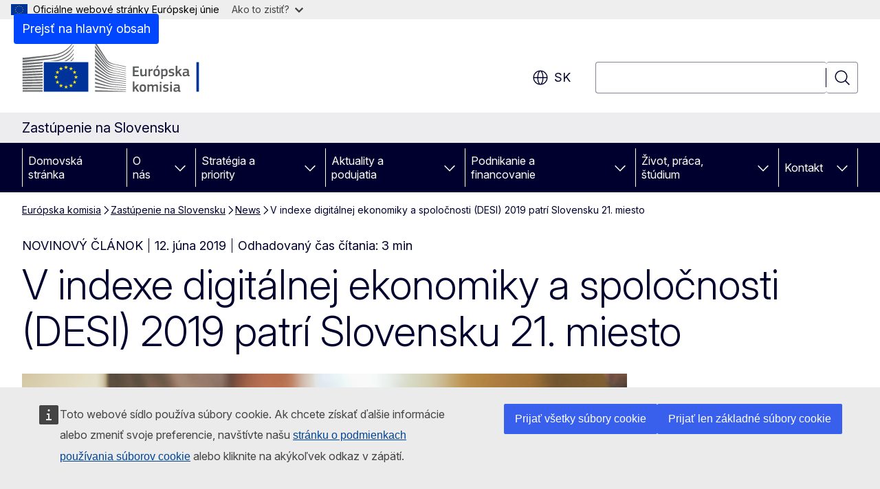

--- FILE ---
content_type: text/html; charset=UTF-8
request_url: https://slovakia.representation.ec.europa.eu/news/v-indexe-digitalnej-ekonomiky-spolocnosti-desi-2019-patri-slovensku-21-miesto-2019-06-12_sk
body_size: 17945
content:
<!DOCTYPE html>
<html lang="sk" dir="ltr" prefix="og: https://ogp.me/ns#">
  <head>
    <meta charset="utf-8" />
<meta name="description" content="Európska komisia dnes zverejnila výsledky indexu digitálnej ekonomiky a spoločnosti (DESI) za rok 2019, ktorý monitoruje celkovú digitálnu výkonnosť Európy a sleduje pokrok krajín EÚ, pokiaľ ide o ich digitálnu konkurencieschopnosť." />
<meta name="keywords" content="Európska komisia" />
<link rel="canonical" href="https://slovakia.representation.ec.europa.eu/news/v-indexe-digitalnej-ekonomiky-spolocnosti-desi-2019-patri-slovensku-21-miesto-2019-06-12_sk" />
<meta property="og:determiner" content="auto" />
<meta property="og:site_name" content="Zastúpenie na Slovensku" />
<meta property="og:type" content="website" />
<meta property="og:url" content="https://slovakia.representation.ec.europa.eu/news/v-indexe-digitalnej-ekonomiky-spolocnosti-desi-2019-patri-slovensku-21-miesto-2019-06-12_sk" />
<meta property="og:title" content="V indexe digitálnej ekonomiky a spoločnosti (DESI) 2019 patrí Slovensku 21. miesto" />
<meta property="og:description" content="Európska komisia dnes zverejnila výsledky indexu digitálnej ekonomiky a spoločnosti (DESI) za rok 2019, ktorý monitoruje celkovú digitálnu výkonnosť Európy a sleduje pokrok krajín EÚ, pokiaľ ide o ich digitálnu konkurencieschopnosť." />
<meta property="og:image" content="https://slovakia.representation.ec.europa.eu/sites/default/files/styles/ewcms_metatag_image/public/2021-10/computer-1185637_960_720_0.png?itok=uj2rgUuf" />
<meta property="og:updated_time" content="2019-06-12T14:00:00+0200" />
<meta property="og:image:alt" content="computer-1185637_960_720_0.png" />
<meta name="twitter:card" content="summary_large_image" />
<meta name="twitter:description" content="Európska komisia dnes zverejnila výsledky indexu digitálnej ekonomiky a spoločnosti (DESI) za rok 2019, ktorý monitoruje celkovú digitálnu výkonnosť Európy a sleduje pokrok krajín EÚ, pokiaľ ide o ich digitálnu konkurencieschopnosť." />
<meta name="twitter:title" content="V indexe digitálnej ekonomiky a spoločnosti (DESI) 2019 patrí Slovensku 21. miesto" />
<meta name="twitter:image" content="https://slovakia.representation.ec.europa.eu/sites/default/files/styles/ewcms_metatag_image/public/2021-10/computer-1185637_960_720_0.png?itok=uj2rgUuf" />
<meta name="twitter:image:alt" content="computer-1185637_960_720_0.png" />
<meta http-equiv="X-UA-Compatible" content="IE=edge,chrome=1" />
<meta name="Generator" content="Drupal 11 (https://www.drupal.org)" />
<meta name="MobileOptimized" content="width" />
<meta name="HandheldFriendly" content="true" />
<meta name="viewport" content="width=device-width, initial-scale=1.0" />
<script type="application/json">{"service":"preview","position":"before"}</script>
<script type="application/ld+json">{
    "@context": "https:\/\/schema.org",
    "@type": "BreadcrumbList",
    "itemListElement": [
        {
            "@type": "ListItem",
            "position": 1,
            "item": {
                "@id": "https:\/\/ec.europa.eu\/info\/index_sk",
                "name": "Európska komisia"
            }
        },
        {
            "@type": "ListItem",
            "position": 2,
            "item": {
                "@id": "https:\/\/slovakia.representation.ec.europa.eu\/index_sk",
                "name": "Zastúpenie na Slovensku"
            }
        },
        {
            "@type": "ListItem",
            "position": 3,
            "item": {
                "@id": "https:\/\/slovakia.representation.ec.europa.eu\/news_sk",
                "name": "News"
            }
        },
        {
            "@type": "ListItem",
            "position": 4,
            "item": {
                "@id": "https:\/\/slovakia.representation.ec.europa.eu\/news\/v-indexe-digitalnej-ekonomiky-spolocnosti-desi-2019-patri-slovensku-21-miesto-2019-06-12_sk",
                "name": "V indexe digitálnej ekonomiky a spoločnosti (DESI) 2019 patrí Slovensku 21. miesto"
            }
        }
    ]
}</script>
<link rel="icon" href="/themes/contrib/oe_theme/images/favicons/ec/favicon.ico" type="image/vnd.microsoft.icon" />
<link rel="alternate" hreflang="sk" href="https://slovakia.representation.ec.europa.eu/news/v-indexe-digitalnej-ekonomiky-spolocnosti-desi-2019-patri-slovensku-21-miesto-2019-06-12_sk" />
<link rel="icon" href="/themes/contrib/oe_theme/images/favicons/ec/favicon.svg" type="image/svg+xml" />
<link rel="apple-touch-icon" href="/themes/contrib/oe_theme/images/favicons/ec/favicon.png" />

    <title>V indexe digitálnej ekonomiky a spoločnosti (DESI) 2019 patrí Slovensku 21. miesto - Zastúpenie na Slovensku</title>
    <link rel="stylesheet" media="all" href="/sites/default/files/css/css_vsjPiS5Yf6hsyygb1vt6Q_tmR2D4oj8kzttlcjkAVJw.css?delta=0&amp;language=sk&amp;theme=ewcms_theme&amp;include=eJxFyUEKwCAMBMAPCXlSUFkwYIyYheLvS0-9zGXwdE_BpzJi0nYJKAcc0sN3LCzqtHbquYr-7z62WPIm4dJq4gWS5B4w" />
<link rel="stylesheet" media="all" href="/sites/default/files/css/css_S6IBSyMmujJ6ODukqfuhSF1PWDw7qPadF8YN-XqPmxo.css?delta=1&amp;language=sk&amp;theme=ewcms_theme&amp;include=eJxFyUEKwCAMBMAPCXlSUFkwYIyYheLvS0-9zGXwdE_BpzJi0nYJKAcc0sN3LCzqtHbquYr-7z62WPIm4dJq4gWS5B4w" />
<link rel="stylesheet" media="print" href="/sites/default/files/css/css_c57ofNQEcJIrUC5_QbcGLFkTntgyiOCVW7VXbSNQrak.css?delta=2&amp;language=sk&amp;theme=ewcms_theme&amp;include=eJxFyUEKwCAMBMAPCXlSUFkwYIyYheLvS0-9zGXwdE_BpzJi0nYJKAcc0sN3LCzqtHbquYr-7z62WPIm4dJq4gWS5B4w" />
<link rel="stylesheet" media="all" href="/sites/default/files/css/css_0BSsDkDlUd7VMGpUhpg9SeuPKPTnYEIiQa2tUMh4XBI.css?delta=3&amp;language=sk&amp;theme=ewcms_theme&amp;include=eJxFyUEKwCAMBMAPCXlSUFkwYIyYheLvS0-9zGXwdE_BpzJi0nYJKAcc0sN3LCzqtHbquYr-7z62WPIm4dJq4gWS5B4w" />
<link rel="stylesheet" media="print" href="/sites/default/files/css/css_ATGD2LFF5Bd59P5wVO5oqdzW6W2Y6FWckWMBM19IjSc.css?delta=4&amp;language=sk&amp;theme=ewcms_theme&amp;include=eJxFyUEKwCAMBMAPCXlSUFkwYIyYheLvS0-9zGXwdE_BpzJi0nYJKAcc0sN3LCzqtHbquYr-7z62WPIm4dJq4gWS5B4w" />
<link rel="stylesheet" media="all" href="/sites/default/files/css/css_71Hxf3OXHt69ofxPr-cue9Z4OqmTc1NWrvghxyp5v7M.css?delta=5&amp;language=sk&amp;theme=ewcms_theme&amp;include=eJxFyUEKwCAMBMAPCXlSUFkwYIyYheLvS0-9zGXwdE_BpzJi0nYJKAcc0sN3LCzqtHbquYr-7z62WPIm4dJq4gWS5B4w" />
<link rel="stylesheet" media="print" href="/sites/default/files/css/css_CmdsVt5-E-2cRh69EYTomJa4PFUC2G7T0dz8x5QP__w.css?delta=6&amp;language=sk&amp;theme=ewcms_theme&amp;include=eJxFyUEKwCAMBMAPCXlSUFkwYIyYheLvS0-9zGXwdE_BpzJi0nYJKAcc0sN3LCzqtHbquYr-7z62WPIm4dJq4gWS5B4w" />

    
  </head>
  <body class="language-sk ecl-typography path-node page-node-type-oe-news">
          <a
  href="#main-content"
  class="ecl-link ecl-link--primary ecl-skip-link"
   id="skip-id"
>Prejsť na hlavný obsah</a>

        <div id="cck_here"></div>    <script type="application/json">{"utility":"globan","theme":"light","logo":true,"link":true,"mode":false}</script>

      <div class="dialog-off-canvas-main-canvas" data-off-canvas-main-canvas>
          <header
  class="ecl-site-header ecl-site-header-with-logo-l ecl-site-header--has-menu"
  data-ecl-auto-init="SiteHeader"
>
  
    <div class="ecl-site-header__header">
        <div class="ecl-site-header__inner">
      <div class="ecl-site-header__background">
        <div class="ecl-site-header__header">
          <div class="ecl-site-header__container ecl-container">
            <div class="ecl-site-header__top" data-ecl-site-header-top>
                    <a
    class="ecl-link ecl-link--standalone ecl-site-header__logo-link"
    href="https://commission.europa.eu/index_sk"
    aria-label="Domovská stránka - Európska komisia"
    data-aria-label-en="Home - European Commission"
  >
                                <picture
  class="ecl-picture ecl-site-header__picture"
   title="Eur&#x00F3;pska&#x20;komisia"
><source 
                  srcset="/themes/contrib/oe_theme/dist/ec/images/logo/positive/logo-ec--sk.svg"
                          media="(min-width: 996px)"
                      ><img 
          class="ecl-site-header__logo-image ecl-site-header__logo-image--l"
              src="/themes/contrib/oe_theme/dist/ec/images/logo/logo-ec--mute.svg"
              alt="Logo Európskej komisie"
          ></picture>  </a>


              <div class="ecl-site-header__action">
                  <div class="ecl-site-header__language"><a
    class="ecl-button ecl-button--tertiary ecl-button--neutral ecl-site-header__language-selector"
    href="https://slovakia.representation.ec.europa.eu/news/v-indexe-digitalnej-ekonomiky-spolocnosti-desi-2019-patri-slovensku-21-miesto-2019-06-12_sk"
    data-ecl-language-selector
    role="button"
    aria-label="Change language, current language is slovenčina - sk"
      aria-controls="language-list-overlay"
    ><span class="ecl-site-header__language-icon"><span 
  class="wt-icon--global ecl-icon ecl-icon--m ecl-site-header__icon ecl-icon--global"
  aria-hidden="false"
   title="sk" role="img"></span></span>sk</a><div class="ecl-site-header__language-container" id="language-list-overlay" hidden data-ecl-language-list-overlay aria-labelledby="ecl-site-header__language-title" role="dialog"><div class="ecl-site-header__language-header"><div
        class="ecl-site-header__language-title"
        id="ecl-site-header__language-title"
      >Select your language</div><button
  class="ecl-button ecl-button--tertiary ecl-button--neutral ecl-site-header__language-close ecl-button--icon-only"
  type="submit"
   data-ecl-language-list-close
><span class="ecl-button__container"><span class="ecl-button__label" data-ecl-label="true">Zatvoriť</span><span 
  class="wt-icon--close ecl-icon ecl-icon--m ecl-button__icon ecl-icon--close"
  aria-hidden="true"
   data-ecl-icon></span></span></button></div><div
      class="ecl-site-header__language-content"
      data-ecl-language-list-content
    ><div class="ecl-site-header__language-category" data-ecl-language-list-eu><ul class="ecl-site-header__language-list" translate="no"><li class="ecl-site-header__language-item"><a
  href="https://slovakia.representation.ec.europa.eu/news/v-indexe-digitalnej-ekonomiky-spolocnosti-desi-2019-patri-slovensku-21-miesto-2019-06-12_bg"
  class="ecl-link ecl-link--standalone ecl-link--no-visited ecl-site-header__language-link"
   hreflang="bg"
><span class="ecl-site-header__language-link-code">bg</span><span class="ecl-site-header__language-link-label" lang="bg">български</span></a></li><li class="ecl-site-header__language-item"><a
  href="https://slovakia.representation.ec.europa.eu/news/v-indexe-digitalnej-ekonomiky-spolocnosti-desi-2019-patri-slovensku-21-miesto-2019-06-12_es"
  class="ecl-link ecl-link--standalone ecl-link--no-visited ecl-site-header__language-link"
   hreflang="es"
><span class="ecl-site-header__language-link-code">es</span><span class="ecl-site-header__language-link-label" lang="es">español</span></a></li><li class="ecl-site-header__language-item"><a
  href="https://slovakia.representation.ec.europa.eu/news/v-indexe-digitalnej-ekonomiky-spolocnosti-desi-2019-patri-slovensku-21-miesto-2019-06-12_cs"
  class="ecl-link ecl-link--standalone ecl-link--no-visited ecl-site-header__language-link"
   hreflang="cs"
><span class="ecl-site-header__language-link-code">cs</span><span class="ecl-site-header__language-link-label" lang="cs">čeština</span></a></li><li class="ecl-site-header__language-item"><a
  href="https://slovakia.representation.ec.europa.eu/news/v-indexe-digitalnej-ekonomiky-spolocnosti-desi-2019-patri-slovensku-21-miesto-2019-06-12_da"
  class="ecl-link ecl-link--standalone ecl-link--no-visited ecl-site-header__language-link"
   hreflang="da"
><span class="ecl-site-header__language-link-code">da</span><span class="ecl-site-header__language-link-label" lang="da">dansk</span></a></li><li class="ecl-site-header__language-item"><a
  href="https://slovakia.representation.ec.europa.eu/news/v-indexe-digitalnej-ekonomiky-spolocnosti-desi-2019-patri-slovensku-21-miesto-2019-06-12_de"
  class="ecl-link ecl-link--standalone ecl-link--no-visited ecl-site-header__language-link"
   hreflang="de"
><span class="ecl-site-header__language-link-code">de</span><span class="ecl-site-header__language-link-label" lang="de">Deutsch</span></a></li><li class="ecl-site-header__language-item"><a
  href="https://slovakia.representation.ec.europa.eu/news/v-indexe-digitalnej-ekonomiky-spolocnosti-desi-2019-patri-slovensku-21-miesto-2019-06-12_et"
  class="ecl-link ecl-link--standalone ecl-link--no-visited ecl-site-header__language-link"
   hreflang="et"
><span class="ecl-site-header__language-link-code">et</span><span class="ecl-site-header__language-link-label" lang="et">eesti</span></a></li><li class="ecl-site-header__language-item"><a
  href="https://slovakia.representation.ec.europa.eu/news/v-indexe-digitalnej-ekonomiky-spolocnosti-desi-2019-patri-slovensku-21-miesto-2019-06-12_el"
  class="ecl-link ecl-link--standalone ecl-link--no-visited ecl-site-header__language-link"
   hreflang="el"
><span class="ecl-site-header__language-link-code">el</span><span class="ecl-site-header__language-link-label" lang="el">ελληνικά</span></a></li><li class="ecl-site-header__language-item"><a
  href="https://slovakia.representation.ec.europa.eu/news/v-indexe-digitalnej-ekonomiky-spolocnosti-desi-2019-patri-slovensku-21-miesto-2019-06-12_en"
  class="ecl-link ecl-link--standalone ecl-link--no-visited ecl-site-header__language-link"
   hreflang="en"
><span class="ecl-site-header__language-link-code">en</span><span class="ecl-site-header__language-link-label" lang="en">English</span></a></li><li class="ecl-site-header__language-item"><a
  href="https://slovakia.representation.ec.europa.eu/news/v-indexe-digitalnej-ekonomiky-spolocnosti-desi-2019-patri-slovensku-21-miesto-2019-06-12_fr"
  class="ecl-link ecl-link--standalone ecl-link--no-visited ecl-site-header__language-link"
   hreflang="fr"
><span class="ecl-site-header__language-link-code">fr</span><span class="ecl-site-header__language-link-label" lang="fr">français</span></a></li><li class="ecl-site-header__language-item"><a
  href="https://slovakia.representation.ec.europa.eu/news/v-indexe-digitalnej-ekonomiky-spolocnosti-desi-2019-patri-slovensku-21-miesto-2019-06-12_ga"
  class="ecl-link ecl-link--standalone ecl-link--no-visited ecl-site-header__language-link"
   hreflang="ga"
><span class="ecl-site-header__language-link-code">ga</span><span class="ecl-site-header__language-link-label" lang="ga">Gaeilge</span></a></li><li class="ecl-site-header__language-item"><a
  href="https://slovakia.representation.ec.europa.eu/news/v-indexe-digitalnej-ekonomiky-spolocnosti-desi-2019-patri-slovensku-21-miesto-2019-06-12_hr"
  class="ecl-link ecl-link--standalone ecl-link--no-visited ecl-site-header__language-link"
   hreflang="hr"
><span class="ecl-site-header__language-link-code">hr</span><span class="ecl-site-header__language-link-label" lang="hr">hrvatski</span></a></li><li class="ecl-site-header__language-item"><a
  href="https://slovakia.representation.ec.europa.eu/news/v-indexe-digitalnej-ekonomiky-spolocnosti-desi-2019-patri-slovensku-21-miesto-2019-06-12_it"
  class="ecl-link ecl-link--standalone ecl-link--no-visited ecl-site-header__language-link"
   hreflang="it"
><span class="ecl-site-header__language-link-code">it</span><span class="ecl-site-header__language-link-label" lang="it">italiano</span></a></li><li class="ecl-site-header__language-item"><a
  href="https://slovakia.representation.ec.europa.eu/news/v-indexe-digitalnej-ekonomiky-spolocnosti-desi-2019-patri-slovensku-21-miesto-2019-06-12_lv"
  class="ecl-link ecl-link--standalone ecl-link--no-visited ecl-site-header__language-link"
   hreflang="lv"
><span class="ecl-site-header__language-link-code">lv</span><span class="ecl-site-header__language-link-label" lang="lv">latviešu</span></a></li><li class="ecl-site-header__language-item"><a
  href="https://slovakia.representation.ec.europa.eu/news/v-indexe-digitalnej-ekonomiky-spolocnosti-desi-2019-patri-slovensku-21-miesto-2019-06-12_lt"
  class="ecl-link ecl-link--standalone ecl-link--no-visited ecl-site-header__language-link"
   hreflang="lt"
><span class="ecl-site-header__language-link-code">lt</span><span class="ecl-site-header__language-link-label" lang="lt">lietuvių</span></a></li><li class="ecl-site-header__language-item"><a
  href="https://slovakia.representation.ec.europa.eu/news/v-indexe-digitalnej-ekonomiky-spolocnosti-desi-2019-patri-slovensku-21-miesto-2019-06-12_hu"
  class="ecl-link ecl-link--standalone ecl-link--no-visited ecl-site-header__language-link"
   hreflang="hu"
><span class="ecl-site-header__language-link-code">hu</span><span class="ecl-site-header__language-link-label" lang="hu">magyar</span></a></li><li class="ecl-site-header__language-item"><a
  href="https://slovakia.representation.ec.europa.eu/news/v-indexe-digitalnej-ekonomiky-spolocnosti-desi-2019-patri-slovensku-21-miesto-2019-06-12_mt"
  class="ecl-link ecl-link--standalone ecl-link--no-visited ecl-site-header__language-link"
   hreflang="mt"
><span class="ecl-site-header__language-link-code">mt</span><span class="ecl-site-header__language-link-label" lang="mt">Malti</span></a></li><li class="ecl-site-header__language-item"><a
  href="https://slovakia.representation.ec.europa.eu/news/v-indexe-digitalnej-ekonomiky-spolocnosti-desi-2019-patri-slovensku-21-miesto-2019-06-12_nl"
  class="ecl-link ecl-link--standalone ecl-link--no-visited ecl-site-header__language-link"
   hreflang="nl"
><span class="ecl-site-header__language-link-code">nl</span><span class="ecl-site-header__language-link-label" lang="nl">Nederlands</span></a></li><li class="ecl-site-header__language-item"><a
  href="https://slovakia.representation.ec.europa.eu/news/v-indexe-digitalnej-ekonomiky-spolocnosti-desi-2019-patri-slovensku-21-miesto-2019-06-12_pl"
  class="ecl-link ecl-link--standalone ecl-link--no-visited ecl-site-header__language-link"
   hreflang="pl"
><span class="ecl-site-header__language-link-code">pl</span><span class="ecl-site-header__language-link-label" lang="pl">polski</span></a></li><li class="ecl-site-header__language-item"><a
  href="https://slovakia.representation.ec.europa.eu/news/v-indexe-digitalnej-ekonomiky-spolocnosti-desi-2019-patri-slovensku-21-miesto-2019-06-12_pt"
  class="ecl-link ecl-link--standalone ecl-link--no-visited ecl-site-header__language-link"
   hreflang="pt"
><span class="ecl-site-header__language-link-code">pt</span><span class="ecl-site-header__language-link-label" lang="pt">português</span></a></li><li class="ecl-site-header__language-item"><a
  href="https://slovakia.representation.ec.europa.eu/news/v-indexe-digitalnej-ekonomiky-spolocnosti-desi-2019-patri-slovensku-21-miesto-2019-06-12_ro"
  class="ecl-link ecl-link--standalone ecl-link--no-visited ecl-site-header__language-link"
   hreflang="ro"
><span class="ecl-site-header__language-link-code">ro</span><span class="ecl-site-header__language-link-label" lang="ro">română</span></a></li><li class="ecl-site-header__language-item"><a
  href="https://slovakia.representation.ec.europa.eu/news/v-indexe-digitalnej-ekonomiky-spolocnosti-desi-2019-patri-slovensku-21-miesto-2019-06-12_sk"
  class="ecl-link ecl-link--standalone ecl-link--no-visited ecl-site-header__language-link ecl-site-header__language-link--active"
   hreflang="sk"
><span class="ecl-site-header__language-link-code">sk</span><span class="ecl-site-header__language-link-label" lang="sk">slovenčina</span></a></li><li class="ecl-site-header__language-item"><a
  href="https://slovakia.representation.ec.europa.eu/news/v-indexe-digitalnej-ekonomiky-spolocnosti-desi-2019-patri-slovensku-21-miesto-2019-06-12_sl"
  class="ecl-link ecl-link--standalone ecl-link--no-visited ecl-site-header__language-link"
   hreflang="sl"
><span class="ecl-site-header__language-link-code">sl</span><span class="ecl-site-header__language-link-label" lang="sl">slovenščina</span></a></li><li class="ecl-site-header__language-item"><a
  href="https://slovakia.representation.ec.europa.eu/news/v-indexe-digitalnej-ekonomiky-spolocnosti-desi-2019-patri-slovensku-21-miesto-2019-06-12_fi"
  class="ecl-link ecl-link--standalone ecl-link--no-visited ecl-site-header__language-link"
   hreflang="fi"
><span class="ecl-site-header__language-link-code">fi</span><span class="ecl-site-header__language-link-label" lang="fi">suomi</span></a></li><li class="ecl-site-header__language-item"><a
  href="https://slovakia.representation.ec.europa.eu/news/v-indexe-digitalnej-ekonomiky-spolocnosti-desi-2019-patri-slovensku-21-miesto-2019-06-12_sv"
  class="ecl-link ecl-link--standalone ecl-link--no-visited ecl-site-header__language-link"
   hreflang="sv"
><span class="ecl-site-header__language-link-code">sv</span><span class="ecl-site-header__language-link-label" lang="sv">svenska</span></a></li></ul></div></div></div></div>
<div class="ecl-site-header__search-container" role="search">
  <a
    class="ecl-button ecl-button--tertiary ecl-site-header__search-toggle"
    href=""
    data-ecl-search-toggle="true"
    aria-controls=""
    aria-expanded="false"
  ><span 
  class="wt-icon--search ecl-icon ecl-icon--s ecl-site-header__icon ecl-icon--search"
  aria-hidden="true"
   role="img"></span></a>
  <script type="application/json">{"service":"search","version":"2.0","form":".ecl-search-form","filters":{"scope":{"sites":[{"selected":true,"name":"Zast\u00fapenie na Slovensku","id":["comm-ewcms-slovakia"]}]}}}</script>
<form
  class="ecl-search-form ecl-site-header__search"
  role="search"
   class="oe-search-search-form" data-drupal-selector="oe-search-search-form" action="/news/v-indexe-digitalnej-ekonomiky-spolocnosti-desi-2019-patri-slovensku-21-miesto-2019-06-12_sk" method="post" id="oe-search-search-form" accept-charset="UTF-8" data-ecl-search-form
><div class="ecl-form-group"><label
                  for="edit-keys"
            id="edit-keys-label"
          class="ecl-form-label ecl-search-form__label"
    >Vyhľadávanie</label><input
      id="edit-keys"
      class="ecl-text-input ecl-text-input--m ecl-search-form__text-input form-search ecl-search-form__text-input"
      name="keys"
        type="search"
            
  ></div><button
  class="ecl-button ecl-button--tertiary ecl-search-form__button ecl-search-form__button ecl-button--icon-only"
  type="submit"
  
><span class="ecl-button__container"><span 
  class="wt-icon--search ecl-icon ecl-icon--m ecl-button__icon ecl-icon--search"
  aria-hidden="true"
   data-ecl-icon></span><span class="ecl-button__label" data-ecl-label="true">Vyhľadávanie</span></span></button><input autocomplete="off" data-drupal-selector="form-k1dlr9ycsl52zgeelvk7etbyirnissxekzgf1mrxnxe" type="hidden" name="form_build_id" value="form-K1DLr9YCsl52zgEELVK7etByIrnissxEkzgF1MRXNxE" /><input data-drupal-selector="edit-oe-search-search-form" type="hidden" name="form_id" value="oe_search_search_form" /></form>
  
</div>


              </div>
            </div>
          </div>
        </div>
      </div>
    </div>
  
  </div>
      <div>
    <div id="block-machinetranslation">
  
    
      <div class="ecl-lang-select-page ecl-u-pv-m ecl-u-d-none" id="etrans-block">
  <div class="ecl-container">
    <div class="webtools-etrans--wrapper">
      <div id="webtools-etrans"></div>
      <div class="webtools-etrans--message">
        <div
  class="ecl-notification ecl-notification--info"
  data-ecl-notification
  role="alert"
  data-ecl-auto-init="Notification"
><span 
  class="wt-icon--information ecl-icon ecl-icon--m ecl-notification__icon ecl-icon--information"
  aria-hidden="false"
  ></span><div class="ecl-notification__content"><button
  class="ecl-button ecl-button--tertiary ecl-button--m ecl-button--neutral ecl-notification__close ecl-button--icon-only"
  type="button"
   data-ecl-notification-close
><span class="ecl-button__container"><span class="ecl-button__label" data-ecl-label="true">&nbsp;</span><span 
  class="wt-icon--close ecl-icon ecl-icon--m ecl-button__icon ecl-icon--close"
  aria-hidden="true"
   data-ecl-icon></span></span></button><div class="ecl-notification__description">&nbsp;</div></div></div>      </div>
    </div>
  </div>
</div>
<div class="ecl-lang-select-page ecl-u-pv-m ecl-u-d-none" id="no-etrans-block">
  <div class="ecl-container">
    <div class="webtools-etrans--wrapper">
      <div id="webtools-etrans"></div>
      <div class="webtools-etrans--message">
        <div
  class="ecl-notification ecl-notification--warning"
  data-ecl-notification
  role="alert"
  data-ecl-auto-init="Notification"
><span 
  class="wt-icon--information ecl-icon ecl-icon--m ecl-notification__icon ecl-icon--information"
  aria-hidden="false"
  ></span><div class="ecl-notification__content"><button
  class="ecl-button ecl-button--tertiary ecl-button--m ecl-button--neutral ecl-notification__close ecl-button--icon-only"
  type="button"
   data-ecl-notification-close
><span class="ecl-button__container"><span class="ecl-button__label" data-ecl-label="true">&nbsp;</span><span 
  class="wt-icon--close ecl-icon ecl-icon--m ecl-button__icon ecl-icon--close"
  aria-hidden="true"
   data-ecl-icon></span></span></button><div class="ecl-notification__description">&nbsp;</div></div></div>      </div>
    </div>
  </div>
</div>

  </div>

  </div>

  
          <div class="ecl-site-header__banner">
      <div class="ecl-container">
                  <div class="ecl-site-header__site-name">Zastúpenie na Slovensku</div>
                      </div>
    </div>
      <div id="block-ewcms-theme-horizontal-menu">
  
    
      <div style="height: 0">&nbsp;</div><div class="ewcms-horizontal-menu">
      
                                                                                                                            
                                                                                                          
                                                                                                                                                                
                                                                      
                                                                                                          
                                                                      
          
      <nav
  class="ecl-menu"
  data-ecl-menu
  data-ecl-menu-max-lines="2"
  data-ecl-auto-init="Menu"
      data-ecl-menu-label-open="Menu"
        data-ecl-menu-label-close="Zatvoriť"
    role="navigation" aria-label="Naviga&#x010D;n&#x00E9;&#x20;menu&#x20;lokality"
><div class="ecl-menu__overlay"></div><div class="ecl-container ecl-menu__container"><button
  class="ecl-button ecl-button--tertiary ecl-button--neutral ecl-menu__open ecl-button--icon-only"
  type="button"
   data-ecl-menu-open aria-expanded="false"
><span class="ecl-button__container"><span 
  class="wt-icon--hamburger ecl-icon ecl-icon--m ecl-button__icon ecl-icon--hamburger"
  aria-hidden="true"
   data-ecl-icon></span><span 
  class="wt-icon--close ecl-icon ecl-icon--m ecl-button__icon ecl-icon--close"
  aria-hidden="true"
   data-ecl-icon></span><span class="ecl-button__label" data-ecl-label="true">Menu</span></span></button><section class="ecl-menu__inner" data-ecl-menu-inner aria-label="Menu"><header class="ecl-menu__inner-header"><button
  class="ecl-button ecl-button--tertiary ecl-menu__close ecl-button--icon-only"
  type="submit"
   data-ecl-menu-close
><span class="ecl-button__container"><span class="ecl-button__label" data-ecl-label="true">Zatvoriť</span><span 
  class="wt-icon--close ecl-icon ecl-icon--m ecl-button__icon ecl-icon--close"
  aria-hidden="true"
   data-ecl-icon></span></span></button><div class="ecl-menu__title">Menu</div><button
  class="ecl-button ecl-button--tertiary ecl-menu__back"
  type="submit"
   data-ecl-menu-back
><span class="ecl-button__container"><span 
  class="wt-icon--corner-arrow ecl-icon ecl-icon--xs ecl-icon--rotate-270 ecl-button__icon ecl-icon--corner-arrow"
  aria-hidden="true"
   data-ecl-icon></span><span class="ecl-button__label" data-ecl-label="true">Back</span></span></button></header><button
  class="ecl-button ecl-button--tertiary ecl-menu__item ecl-menu__items-previous ecl-button--icon-only"
  type="button"
   data-ecl-menu-items-previous tabindex="-1"
><span class="ecl-button__container"><span 
  class="wt-icon--corner-arrow ecl-icon ecl-icon--s ecl-icon--rotate-270 ecl-button__icon ecl-icon--corner-arrow"
  aria-hidden="true"
   data-ecl-icon></span><span class="ecl-button__label" data-ecl-label="true">Previous items</span></span></button><button
  class="ecl-button ecl-button--tertiary ecl-menu__item ecl-menu__items-next ecl-button--icon-only"
  type="button"
   data-ecl-menu-items-next tabindex="-1"
><span class="ecl-button__container"><span 
  class="wt-icon--corner-arrow ecl-icon ecl-icon--s ecl-icon--rotate-90 ecl-button__icon ecl-icon--corner-arrow"
  aria-hidden="true"
   data-ecl-icon></span><span class="ecl-button__label" data-ecl-label="true">Next items</span></span></button><ul class="ecl-menu__list" data-ecl-menu-list><li class="ecl-menu__item" data-ecl-menu-item id="ecl-menu-item-ecl-menu-1702149184-0"><a
  href="/index_sk"
  class="ecl-link ecl-link--standalone ecl-menu__link"
   data-untranslated-label="Home" data-active-path="&#x2F;" data-ecl-menu-link id="ecl-menu-item-ecl-menu-1702149184-0-link"
>Domovská stránka</a></li><li class="ecl-menu__item ecl-menu__item--has-children" data-ecl-menu-item data-ecl-has-children aria-haspopup aria-expanded="false" id="ecl-menu-item-ecl-menu-1702149184-1"><a
  href="/o-nas_sk"
  class="ecl-link ecl-link--standalone ecl-menu__link"
   data-untranslated-label="O&#x20;n&#x00E1;s" data-active-path="&#x2F;node&#x2F;13" data-ecl-menu-link id="ecl-menu-item-ecl-menu-1702149184-1-link"
>O nás</a><button
  class="ecl-button ecl-button--tertiary ecl-button--neutral ecl-menu__button-caret ecl-button--icon-only"
  type="button"
   data-ecl-menu-caret aria-label="Rozbali&#x0165;&#x20;podkapitoly" aria-describedby="ecl-menu-item-ecl-menu-1702149184-1-link" aria-expanded="false"
><span class="ecl-button__container"><span 
  class="wt-icon--corner-arrow ecl-icon ecl-icon--xs ecl-icon--rotate-180 ecl-button__icon ecl-icon--corner-arrow"
  aria-hidden="true"
   data-ecl-icon></span></span></button><div
    class="ecl-menu__mega"
    data-ecl-menu-mega
  ><ul class="ecl-menu__sublist"><li
        class="ecl-menu__subitem"
        data-ecl-menu-subitem
      ><a
  href="/o-nas/nasa-uloha_sk"
  class="ecl-link ecl-link--standalone ecl-menu__sublink"
   data-untranslated-label="Na&#x0161;a&#x20;&#x00FA;loha&#x20;" data-active-path="&#x2F;node&#x2F;14"
>Naša úloha </a></li><li
        class="ecl-menu__subitem"
        data-ecl-menu-subitem
      ><a
  href="/o-nas/nas-tim_sk"
  class="ecl-link ecl-link--standalone ecl-menu__sublink"
   data-untranslated-label="N&#x00E1;&#x0161;&#x20;t&#x00ED;m" data-active-path="&#x2F;node&#x2F;15"
>Náš tím</a></li><li
        class="ecl-menu__subitem"
        data-ecl-menu-subitem
      ><a
  href="/o-nas/kontaktujte-nas_sk"
  class="ecl-link ecl-link--standalone ecl-menu__sublink"
   data-untranslated-label="Kontaktujte&#x20;n&#x00E1;s" data-active-path="&#x2F;node&#x2F;16"
>Kontaktujte nás</a></li><li
        class="ecl-menu__subitem"
        data-ecl-menu-subitem
      ><a
  href="/o-nas/europske-informacne-centrum_sk"
  class="ecl-link ecl-link--standalone ecl-menu__sublink"
   data-untranslated-label="Eur&#x00F3;pske&#x20;informa&#x010D;n&#x00E9;&#x20;centrum&#x20;" data-active-path="&#x2F;node&#x2F;17"
>Európske informačné centrum </a></li><li
        class="ecl-menu__subitem"
        data-ecl-menu-subitem
      ><a
  href="/o-nas/slovensko-v-eu_sk"
  class="ecl-link ecl-link--standalone ecl-menu__sublink"
   data-untranslated-label="Slovensko&#x20;v&#x20;E&#x00DA;" data-active-path="&#x2F;node&#x2F;18"
>Slovensko v EÚ</a></li><li
        class="ecl-menu__subitem"
        data-ecl-menu-subitem
      ><a
  href="/o-nas/uvod-do-eu_sk"
  class="ecl-link ecl-link--standalone ecl-menu__sublink"
   data-untranslated-label="&#x00DA;vod&#x20;do&#x20;E&#x00DA;" data-active-path="&#x2F;node&#x2F;19"
>Úvod do EÚ</a></li><li class="ecl-menu__subitem ecl-menu__see-all"><a
  href="/o-nas_sk"
  class="ecl-link ecl-link--standalone ecl-link--icon ecl-menu__sublink"
  
><span 
      class="ecl-link__label">Zobraziť všetky</span><span 
  class="wt-icon--arrow-left ecl-icon ecl-icon--xs ecl-icon--rotate-180 ecl-link__icon ecl-icon--arrow-left"
  aria-hidden="true"
  ></span></a></li></ul></div></li><li class="ecl-menu__item ecl-menu__item--has-children" data-ecl-menu-item data-ecl-has-children aria-haspopup aria-expanded="false" id="ecl-menu-item-ecl-menu-1702149184-2"><a
  href="/strategia-priority_sk"
  class="ecl-link ecl-link--standalone ecl-menu__link"
   data-untranslated-label="Strat&#x00E9;gia&#x20;a&#x20;priority" data-active-path="&#x2F;node&#x2F;20" data-ecl-menu-link id="ecl-menu-item-ecl-menu-1702149184-2-link"
>Stratégia a priority</a><button
  class="ecl-button ecl-button--tertiary ecl-button--neutral ecl-menu__button-caret ecl-button--icon-only"
  type="button"
   data-ecl-menu-caret aria-label="Rozbali&#x0165;&#x20;podkapitoly" aria-describedby="ecl-menu-item-ecl-menu-1702149184-2-link" aria-expanded="false"
><span class="ecl-button__container"><span 
  class="wt-icon--corner-arrow ecl-icon ecl-icon--xs ecl-icon--rotate-180 ecl-button__icon ecl-icon--corner-arrow"
  aria-hidden="true"
   data-ecl-icon></span></span></button><div
    class="ecl-menu__mega"
    data-ecl-menu-mega
  ><ul class="ecl-menu__sublist"><li
        class="ecl-menu__subitem"
        data-ecl-menu-subitem
      ><a
  href="/strategia-priority/priority-europskej-komisie-na-roky-2024-2029_sk"
  class="ecl-link ecl-link--standalone ecl-menu__sublink"
   data-untranslated-label="Priority&#x20;Eur&#x00F3;pskej&#x20;komisie&#x20;na&#x20;roky&#x20;2024&#x20;-&#x20;2029" data-active-path="&#x2F;node&#x2F;21"
>Priority Európskej komisie na roky 2024 - 2029</a></li><li
        class="ecl-menu__subitem"
        data-ecl-menu-subitem
      ><a
  href="/strategia-priority/plan-obnovy-pre-europu_sk"
  class="ecl-link ecl-link--standalone ecl-menu__sublink"
   data-untranslated-label="Pl&#x00E1;n&#x20;obnovy&#x20;pre&#x20;Eur&#x00F3;pu" data-active-path="&#x2F;node&#x2F;22"
>Plán obnovy pre Európu</a></li><li
        class="ecl-menu__subitem"
        data-ecl-menu-subitem
      ><a
  href="/strategia-priority/klucove-politiky-eu-pre-slovensko_sk"
  class="ecl-link ecl-link--standalone ecl-menu__sublink"
   data-untranslated-label="K&#x013E;&#x00FA;&#x010D;ov&#x00E9;&#x20;politiky&#x20;E&#x00DA;&#x20;pre&#x20;Slovensko" data-active-path="&#x2F;node&#x2F;23"
>Kľúčové politiky EÚ pre Slovensko</a></li><li
        class="ecl-menu__subitem"
        data-ecl-menu-subitem
      ><a
  href="/strategia-priority/rozpocet-eu-pre-slovensko_sk"
  class="ecl-link ecl-link--standalone ecl-menu__sublink"
   data-untranslated-label="Rozpo&#x010D;et&#x20;E&#x00DA;&#x20;pre&#x20;Slovensko" data-active-path="&#x2F;node&#x2F;24"
>Rozpočet EÚ pre Slovensko</a></li><li
        class="ecl-menu__subitem"
        data-ecl-menu-subitem
      ><a
  href="/strategia-priority/uspesne-pribehy_sk"
  class="ecl-link ecl-link--standalone ecl-menu__sublink"
   data-untranslated-label="&#x00DA;spe&#x0161;n&#x00E9;&#x20;pr&#x00ED;behy" data-active-path="&#x2F;node&#x2F;25"
>Úspešné príbehy</a></li><li class="ecl-menu__subitem ecl-menu__see-all"><a
  href="/strategia-priority_sk"
  class="ecl-link ecl-link--standalone ecl-link--icon ecl-menu__sublink"
  
><span 
      class="ecl-link__label">Zobraziť všetky</span><span 
  class="wt-icon--arrow-left ecl-icon ecl-icon--xs ecl-icon--rotate-180 ecl-link__icon ecl-icon--arrow-left"
  aria-hidden="true"
  ></span></a></li></ul></div></li><li class="ecl-menu__item ecl-menu__item--has-children" data-ecl-menu-item data-ecl-has-children aria-haspopup aria-expanded="false" id="ecl-menu-item-ecl-menu-1702149184-3"><a
  href="/aktuality-podujatia_sk"
  class="ecl-link ecl-link--standalone ecl-menu__link"
   data-untranslated-label="Aktuality&#x20;a&#x20;podujatia" data-active-path="&#x2F;node&#x2F;26" data-ecl-menu-link id="ecl-menu-item-ecl-menu-1702149184-3-link"
>Aktuality a podujatia</a><button
  class="ecl-button ecl-button--tertiary ecl-button--neutral ecl-menu__button-caret ecl-button--icon-only"
  type="button"
   data-ecl-menu-caret aria-label="Rozbali&#x0165;&#x20;podkapitoly" aria-describedby="ecl-menu-item-ecl-menu-1702149184-3-link" aria-expanded="false"
><span class="ecl-button__container"><span 
  class="wt-icon--corner-arrow ecl-icon ecl-icon--xs ecl-icon--rotate-180 ecl-button__icon ecl-icon--corner-arrow"
  aria-hidden="true"
   data-ecl-icon></span></span></button><div
    class="ecl-menu__mega"
    data-ecl-menu-mega
  ><ul class="ecl-menu__sublist"><li
        class="ecl-menu__subitem"
        data-ecl-menu-subitem
      ><a
  href="/aktuality-podujatia/aktuality_sk"
  class="ecl-link ecl-link--standalone ecl-menu__sublink"
   data-untranslated-label="Aktuality" data-active-path="&#x2F;node&#x2F;70"
>Aktuality</a></li><li
        class="ecl-menu__subitem"
        data-ecl-menu-subitem
      ><a
  href="/aktuality-podujatia/podujatia_sk"
  class="ecl-link ecl-link--standalone ecl-menu__sublink"
   data-untranslated-label="Podujatia" data-active-path="&#x2F;node&#x2F;28"
>Podujatia</a></li><li
        class="ecl-menu__subitem"
        data-ecl-menu-subitem
      ><a
  href="/aktuality-podujatia/doma-v-eu_sk"
  class="ecl-link ecl-link--standalone ecl-menu__sublink"
   data-untranslated-label="Doma&#x20;v&#x20;E&#x00DA;" data-active-path="&#x2F;node&#x2F;1015"
>Doma v EÚ</a></li><li
        class="ecl-menu__subitem"
        data-ecl-menu-subitem
      ><a
  href="/aktuality-podujatia/medialny-servis_sk"
  class="ecl-link ecl-link--standalone ecl-menu__sublink"
   data-untranslated-label="Medi&#x00E1;lny&#x20;servis" data-active-path="&#x2F;node&#x2F;29"
>Mediálny servis</a></li><li
        class="ecl-menu__subitem"
        data-ecl-menu-subitem
      ><a
  href="/aktuality-podujatia/euromyty_sk"
  class="ecl-link ecl-link--standalone ecl-menu__sublink"
   data-untranslated-label="Eurom&#x00FD;ty" data-active-path="&#x2F;node&#x2F;30"
>Euromýty</a></li><li
        class="ecl-menu__subitem"
        data-ecl-menu-subitem
      ><a
  href="/aktuality-podujatia/publikacie_sk"
  class="ecl-link ecl-link--standalone ecl-menu__sublink"
   data-untranslated-label="Publik&#x00E1;cie" data-active-path="&#x2F;node&#x2F;31"
>Publikácie</a></li><li
        class="ecl-menu__subitem"
        data-ecl-menu-subitem
      ><a
  href="/aktuality-podujatia/videa_sk"
  class="ecl-link ecl-link--standalone ecl-menu__sublink"
   data-untranslated-label="Vide&#x00E1;" data-active-path="&#x2F;node&#x2F;32"
>Videá</a></li><li
        class="ecl-menu__subitem"
        data-ecl-menu-subitem
      ><a
  href="/aktuality-podujatia/cafe-europa_sk"
  class="ecl-link ecl-link--standalone ecl-menu__sublink"
   data-untranslated-label="Caf&#x00E9;&#x20;Eur&#x00F3;pa" data-active-path="&#x2F;node&#x2F;1086"
>Café Európa</a></li><li class="ecl-menu__subitem ecl-menu__see-all"><a
  href="/aktuality-podujatia_sk"
  class="ecl-link ecl-link--standalone ecl-link--icon ecl-menu__sublink"
  
><span 
      class="ecl-link__label">Zobraziť všetky</span><span 
  class="wt-icon--arrow-left ecl-icon ecl-icon--xs ecl-icon--rotate-180 ecl-link__icon ecl-icon--arrow-left"
  aria-hidden="true"
  ></span></a></li></ul></div></li><li class="ecl-menu__item ecl-menu__item--has-children" data-ecl-menu-item data-ecl-has-children aria-haspopup aria-expanded="false" id="ecl-menu-item-ecl-menu-1702149184-4"><a
  href="/podnikanie-financovanie_sk"
  class="ecl-link ecl-link--standalone ecl-menu__link"
   data-untranslated-label="Podnikanie&#x20;a&#x20;financovanie" data-active-path="&#x2F;node&#x2F;33" data-ecl-menu-link id="ecl-menu-item-ecl-menu-1702149184-4-link"
>Podnikanie a financovanie</a><button
  class="ecl-button ecl-button--tertiary ecl-button--neutral ecl-menu__button-caret ecl-button--icon-only"
  type="button"
   data-ecl-menu-caret aria-label="Rozbali&#x0165;&#x20;podkapitoly" aria-describedby="ecl-menu-item-ecl-menu-1702149184-4-link" aria-expanded="false"
><span class="ecl-button__container"><span 
  class="wt-icon--corner-arrow ecl-icon ecl-icon--xs ecl-icon--rotate-180 ecl-button__icon ecl-icon--corner-arrow"
  aria-hidden="true"
   data-ecl-icon></span></span></button><div
    class="ecl-menu__mega"
    data-ecl-menu-mega
  ><ul class="ecl-menu__sublist"><li
        class="ecl-menu__subitem"
        data-ecl-menu-subitem
      ><a
  href="/podnikanie-financovanie/podnikanie-v-eu_sk"
  class="ecl-link ecl-link--standalone ecl-menu__sublink"
   data-untranslated-label="Podnikanie&#x20;v&#x20;E&#x00DA;" data-active-path="&#x2F;node&#x2F;34"
>Podnikanie v EÚ</a></li><li
        class="ecl-menu__subitem"
        data-ecl-menu-subitem
      ><a
  href="/podnikanie-financovanie/financovanie-granty_sk"
  class="ecl-link ecl-link--standalone ecl-menu__sublink"
   data-untranslated-label="Financovanie&#x20;a&#x20;granty" data-active-path="&#x2F;node&#x2F;35"
>Financovanie a granty</a></li><li
        class="ecl-menu__subitem"
        data-ecl-menu-subitem
      ><a
  href="/podnikanie-financovanie/verejne-sutaze-zakazky_sk"
  class="ecl-link ecl-link--standalone ecl-menu__sublink"
   data-untranslated-label="Verejn&#x00E9;&#x20;s&#x00FA;&#x0165;a&#x017E;e&#x20;a&#x20;z&#x00E1;kazky" data-active-path="&#x2F;node&#x2F;36"
>Verejné súťaže a zákazky</a></li><li class="ecl-menu__subitem ecl-menu__see-all"><a
  href="/podnikanie-financovanie_sk"
  class="ecl-link ecl-link--standalone ecl-link--icon ecl-menu__sublink"
  
><span 
      class="ecl-link__label">Zobraziť všetky</span><span 
  class="wt-icon--arrow-left ecl-icon ecl-icon--xs ecl-icon--rotate-180 ecl-link__icon ecl-icon--arrow-left"
  aria-hidden="true"
  ></span></a></li></ul></div></li><li class="ecl-menu__item ecl-menu__item--has-children" data-ecl-menu-item data-ecl-has-children aria-haspopup aria-expanded="false" id="ecl-menu-item-ecl-menu-1702149184-5"><a
  href="/zivot-praca-studium_sk"
  class="ecl-link ecl-link--standalone ecl-menu__link"
   data-untranslated-label="&#x017D;ivot,&#x20;pr&#x00E1;ca,&#x20;&#x0161;t&#x00FA;dium" data-active-path="&#x2F;node&#x2F;37" data-ecl-menu-link id="ecl-menu-item-ecl-menu-1702149184-5-link"
>Život, práca, štúdium</a><button
  class="ecl-button ecl-button--tertiary ecl-button--neutral ecl-menu__button-caret ecl-button--icon-only"
  type="button"
   data-ecl-menu-caret aria-label="Rozbali&#x0165;&#x20;podkapitoly" aria-describedby="ecl-menu-item-ecl-menu-1702149184-5-link" aria-expanded="false"
><span class="ecl-button__container"><span 
  class="wt-icon--corner-arrow ecl-icon ecl-icon--xs ecl-icon--rotate-180 ecl-button__icon ecl-icon--corner-arrow"
  aria-hidden="true"
   data-ecl-icon></span></span></button><div
    class="ecl-menu__mega"
    data-ecl-menu-mega
  ><ul class="ecl-menu__sublist"><li
        class="ecl-menu__subitem"
        data-ecl-menu-subitem
      ><a
  href="/zivot-praca-studium/vase-prava_sk"
  class="ecl-link ecl-link--standalone ecl-menu__sublink"
   data-untranslated-label="Va&#x0161;e&#x20;pr&#x00E1;va" data-active-path="&#x2F;node&#x2F;38"
>Vaše práva</a></li><li
        class="ecl-menu__subitem"
        data-ecl-menu-subitem
      ><a
  href="/zivot-praca-studium/vyjadrite-svoj-nazor_sk"
  class="ecl-link ecl-link--standalone ecl-menu__sublink"
   data-untranslated-label="Vyjadrite&#x20;svoj&#x20;n&#x00E1;zor" data-active-path="&#x2F;node&#x2F;39"
>Vyjadrite svoj názor</a></li><li
        class="ecl-menu__subitem"
        data-ecl-menu-subitem
      ><a
  href="/zivot-praca-studium/praca-pre-institucie-eu_sk"
  class="ecl-link ecl-link--standalone ecl-menu__sublink"
   data-untranslated-label="Pr&#x00E1;ca&#x20;pre&#x20;in&#x0161;tit&#x00FA;cie&#x20;E&#x00DA;" data-active-path="&#x2F;node&#x2F;40"
>Práca pre inštitúcie EÚ</a></li><li
        class="ecl-menu__subitem"
        data-ecl-menu-subitem
      ><a
  href="/zivot-praca-studium/studium-vzdelavanie-staze_sk"
  class="ecl-link ecl-link--standalone ecl-menu__sublink"
   data-untranslated-label="&#x0160;t&#x00FA;dium,&#x20;vzdel&#x00E1;vanie,&#x20;st&#x00E1;&#x017E;e" data-active-path="&#x2F;node&#x2F;41"
>Štúdium, vzdelávanie, stáže</a></li><li
        class="ecl-menu__subitem"
        data-ecl-menu-subitem
      ><a
  href="/zivot-praca-studium/jazyky_sk"
  class="ecl-link ecl-link--standalone ecl-menu__sublink"
   data-untranslated-label="Jazyky" data-active-path="&#x2F;node&#x2F;68"
>Jazyky</a></li><li class="ecl-menu__subitem ecl-menu__see-all"><a
  href="/zivot-praca-studium_sk"
  class="ecl-link ecl-link--standalone ecl-link--icon ecl-menu__sublink"
  
><span 
      class="ecl-link__label">Zobraziť všetky</span><span 
  class="wt-icon--arrow-left ecl-icon ecl-icon--xs ecl-icon--rotate-180 ecl-link__icon ecl-icon--arrow-left"
  aria-hidden="true"
  ></span></a></li></ul></div></li><li class="ecl-menu__item ecl-menu__item--has-children" data-ecl-menu-item data-ecl-has-children aria-haspopup aria-expanded="false" id="ecl-menu-item-ecl-menu-1702149184-6"><a
  href="/kontakt_sk"
  class="ecl-link ecl-link--standalone ecl-menu__link"
   data-untranslated-label="Kontakt" data-active-path="&#x2F;node&#x2F;42" data-ecl-menu-link id="ecl-menu-item-ecl-menu-1702149184-6-link"
>Kontakt</a><button
  class="ecl-button ecl-button--tertiary ecl-button--neutral ecl-menu__button-caret ecl-button--icon-only"
  type="button"
   data-ecl-menu-caret aria-label="Rozbali&#x0165;&#x20;podkapitoly" aria-describedby="ecl-menu-item-ecl-menu-1702149184-6-link" aria-expanded="false"
><span class="ecl-button__container"><span 
  class="wt-icon--corner-arrow ecl-icon ecl-icon--xs ecl-icon--rotate-180 ecl-button__icon ecl-icon--corner-arrow"
  aria-hidden="true"
   data-ecl-icon></span></span></button><div
    class="ecl-menu__mega"
    data-ecl-menu-mega
  ><ul class="ecl-menu__sublist"><li
        class="ecl-menu__subitem"
        data-ecl-menu-subitem
      ><a
  href="/kontakt/na-slovensku_sk"
  class="ecl-link ecl-link--standalone ecl-menu__sublink"
   data-untranslated-label="Na&#x20;Slovensku" data-active-path="&#x2F;node&#x2F;43"
>Na Slovensku</a></li><li
        class="ecl-menu__subitem"
        data-ecl-menu-subitem
      ><a
  href="/kontakt/v-celej-eu_sk"
  class="ecl-link ecl-link--standalone ecl-menu__sublink"
   data-untranslated-label="V&#x20;celej&#x20;E&#x00DA;" data-active-path="&#x2F;node&#x2F;44"
>V celej EÚ</a></li><li
        class="ecl-menu__subitem"
        data-ecl-menu-subitem
      ><a
  href="/kontakt/problemy-alebo-staznosti_sk"
  class="ecl-link ecl-link--standalone ecl-menu__sublink"
   data-untranslated-label="Probl&#x00E9;my&#x20;alebo&#x20;s&#x0165;a&#x017E;nosti&#x3F;" data-active-path="&#x2F;node&#x2F;45"
>Problémy alebo sťažnosti?</a></li><li class="ecl-menu__subitem ecl-menu__see-all"><a
  href="/kontakt_sk"
  class="ecl-link ecl-link--standalone ecl-link--icon ecl-menu__sublink"
  
><span 
      class="ecl-link__label">Zobraziť všetky</span><span 
  class="wt-icon--arrow-left ecl-icon ecl-icon--xs ecl-icon--rotate-180 ecl-link__icon ecl-icon--arrow-left"
  aria-hidden="true"
  ></span></a></li></ul></div></li></ul></section></div></nav>

</div>

  </div>



</header>

            <div class="ecl-u-mb-2xl" id="block-ewcms-theme-page-header">
  
    
      
                
  


<div
  class="ecl-page-header"
  
><div class="ecl-container"><nav
  class="ecl-breadcrumb ecl-page-header__breadcrumb"
   aria-label="Nach&#x00E1;dzate&#x20;sa&#x20;tu&#x3A;" aria-label="" data-ecl-breadcrumb="true" data-ecl-auto-init="Breadcrumb"
><ol class="ecl-breadcrumb__container"><li class="ecl-breadcrumb__segment" data-ecl-breadcrumb-item="static"><a
  href="https://ec.europa.eu/info/index_sk"
  class="ecl-link ecl-link--standalone ecl-breadcrumb__link"
  
>Európska komisia</a><span 
  class="wt-icon--corner-arrow ecl-icon ecl-icon--fluid ecl-breadcrumb__icon ecl-icon--corner-arrow"
  aria-hidden="true"
   role="presentation"></span></li><li
            class="ecl-breadcrumb__segment ecl-breadcrumb__segment--ellipsis"
            data-ecl-breadcrumb-ellipsis
            aria-hidden="true"
            ><button
  class="ecl-button ecl-button--tertiary ecl-button--m ecl-button--neutral ecl-breadcrumb__ellipsis"
  type="button"
   data-ecl-breadcrumb-ellipsis-button aria-label=""
>…</button><span 
  class="wt-icon--corner-arrow ecl-icon ecl-icon--fluid ecl-breadcrumb__icon ecl-icon--corner-arrow"
  aria-hidden="true"
   role="presentation"></span></li><li class="ecl-breadcrumb__segment" data-ecl-breadcrumb-item="expandable"><a
  href="/index_sk"
  class="ecl-link ecl-link--standalone ecl-breadcrumb__link"
  
>Zastúpenie na Slovensku</a><span 
  class="wt-icon--corner-arrow ecl-icon ecl-icon--fluid ecl-breadcrumb__icon ecl-icon--corner-arrow"
  aria-hidden="true"
   role="presentation"></span></li><li class="ecl-breadcrumb__segment" data-ecl-breadcrumb-item="static"><a
  href="/news_sk"
  class="ecl-link ecl-link--standalone ecl-breadcrumb__link"
  
>News</a><span 
  class="wt-icon--corner-arrow ecl-icon ecl-icon--fluid ecl-breadcrumb__icon ecl-icon--corner-arrow"
  aria-hidden="true"
   role="presentation"></span></li><li class="ecl-breadcrumb__segment ecl-breadcrumb__current-page" data-ecl-breadcrumb-item="static" aria-current="page"><span>V indexe digitálnej ekonomiky a spoločnosti (DESI) 2019 patrí Slovensku 21. miesto</span></li></ol></nav><div class="ecl-page-header__info"><ul class="ecl-page-header__meta"><li class="ecl-page-header__meta-item">Novinový článok</li><li class="ecl-page-header__meta-item">12. júna 2019</li><li class="ecl-page-header__meta-item">Odhadovaný čas čítania: 3 min</li></ul><h1 class="ecl-page-header__title"><span>V indexe digitálnej ekonomiky a spoločnosti (DESI) 2019 patrí Slovensku 21. miesto</span></h1></div></div></div>
  </div>


  

  <main class="ecl-u-pb-xl" id="main-content" data-inpage-navigation-source-area="h2.ecl-u-type-heading-2, div.ecl-featured-item__heading">
    <div class="ecl-container">
      <div class="ecl-row">
        <div class="ecl-col-s-12 ewcms-top-sidebar">
            <div>
    <div data-drupal-messages-fallback class="hidden"></div>
  </div>

        </div>
      </div>
      <div class="ecl-row">
        <div class="ecl-col-s-12">
                      <div id="block-ewcms-theme-main-page-content" data-inpage-navigation-source-area="h2, div.ecl-featured-item__heading" class="ecl-u-mb-l">
  
    
      <article dir="ltr">

  
    

  
  <div>
      

<div
  class="ecl-media-container ecl-media-container--custom-ratio ecl-u-mb-s ecl-u-type-paragraph"
  data-ecl-media-container="true" data-ecl-auto-init="MediaContainer" 
><figure class="ecl-media-container__figure"><div class="ecl-media-container__media"><picture><source srcset="/sites/default/files/styles/oe_theme_medium_no_crop/public/2021-10/computer-1185637_960_720_0.png?itok=FUv_S_aK 1x, /sites/default/files/styles/oe_theme_medium_2x_no_crop/public/2021-10/computer-1185637_960_720_0.png?itok=FLAmMq-w 2x" media="all and (min-width: 768px)" type="image/png" width="300" height="200"/><source srcset="/sites/default/files/styles/oe_theme_small_no_crop/public/2021-10/computer-1185637_960_720_0.png?itok=ml3ZNakZ 1x, /sites/default/files/styles/oe_theme_small_2x_no_crop/public/2021-10/computer-1185637_960_720_0.png?itok=aRrrxjhf 2x" type="image/png" width="300" height="200"/><img loading="eager" class="ecl-u-width-100 ecl-u-height-auto ecl-media-container__media--ratio-custom" width="300" height="200" src="/sites/default/files/styles/oe_theme_medium_no_crop/public/2021-10/computer-1185637_960_720_0.png?itok=FUv_S_aK" alt="computer-1185637_960_720_0.png" /></picture></div><figcaption class="ecl-media-container__caption"><div>© EU</div></figcaption></figure></div>
<div class="ecl"><blockquote>Európska komisia dnes zverejnila výsledky indexu digitálnej ekonomiky a spoločnosti (DESI) za rok 2019, ktorý monitoruje celkovú digitálnu výkonnosť Európy a sleduje pokrok krajín EÚ, pokiaľ ide o ich digitálnu konkurencieschopnosť.</blockquote>

<p>Krajiny, ktoré si v súlade so stratégiou EÚ pre jednotný digitálny trh stanovili ambiciózne ciele a prispôsobili im svoje investície, dosiahli v relatívne krátkom čase lepšie výsledky. To je jeden z hlavných záverov tohtoročného indexu digitálnej ekonomiky a spoločnosti (DESI ). Skutočnosť, že najväčšie ekonomiky EÚ nepatria k digitálnym lídrom, však naznačuje, že pokiaľ má EÚ zostať na svetovej úrovni konkurencieschopná, musí sa rýchlosť digitálnej transformácie zvýšiť. &nbsp;</p>

<p><strong>Ako je na tom Slovensko?</strong></p>

<p>Slovensko obsadilo v rámci indexu DESI 2019 <strong>21. priečku</strong> z 28. krajín EÚ, ide o pokles o jedno miesto oproti minulému roku. Krajina zaznamenala dobré výsledky v oblasti ľudského kapitálu (podiel obyvateľstva so základnými a pokročilými digitálnymi zručnosťami je vyšší ako priemer v EÚ), zlepšenie v oblasti prepojiteľností na internet, využívaní internetových služieb a verejných digitálnych služieb.</p>

<p>Slovensko sa umiestnilo na 23. mieste čo sa týka pripojenia&nbsp;na internet (pokles o 1 miesto oproti 2018); nedošlo prakticky k žiadnemu pokroku, pokiaľ ide o pokrytie pevným širokopásmovým pripojením. Pripojených je 88 % domácností (predtým 89 %), čo je stále pod priemerom EÚ (97 %). Slovensko sa zlepšilo v oblasti rýchleho širokopásmového pokrytia (NGA) pripojením 86 % domácností (čo je nad priemerom EÚ, ktorý je 83 %).</p>

<p>Počet Slovákov, ktorí nikdy nepoužili internet, klesá (13 %). V oblasti ľudského kapitálu je Slovensko na 18. mieste spomedzi krajín EÚ (skóre 44,2), čo je pod priemerom Únie (skóre 48,0). 60 % slovenských firiem uviedlo, že nedokáže obsadiť pracovné miesta, ktoré si vyžadujú odbornosť v oblasti informačných a komunikačných technológií (IKT) - priemer v EÚ je 53 %.</p>

<p>Internetové obchody na nákup a predaj tovaru a služieb využíva na Slovensku čoraz viac ľudí, pričom takmer tri štvrtiny z nich sú zapojené do sociálnych sietí. V oblasti integrácie digitálnych technológií podnikmi skončilo Slovensko na 21. mieste spomedzi krajín EÚ. Každá druhá firma na Slovensku disponuje veľmi nízkou mierou digitalizácie (52 % v porovnaní s priemerom EÚ na úrovni 46 %) a iba 13 % firiem je vysoko digitalizovaných (priemer EÚ 18 %).</p>

<p>Slovensku sa dobre darí v ukazovateli otvorených dát. Slovensko dosiahlo rekordné 8. miesto a prekročilo priemer EÚ. Zlepšuje sa v poskytovaní digitálnych verejných služieb pre podniky. V oblasti digitálnych verejných služieb je Slovensko na 21. mieste spomedzi krajín EÚ, čo je hlboko pod priemerom Únie.</p>

<p><strong>Závery DESI 2019 v rámci EÚ:</strong></p>

<p>Pripojiteľnosť (konektivita) sa zlepšila, ale naďalej nepostačuje na riešenie čoraz náročnejších potrieb.&nbsp;Viac ako tretina ekonomicky aktívnych Európanov nemá základné digitálne zručnosti, aj keď väčšina pracovných miest si vyžaduje aspoň základné digitálne zručnosti a len 31 % má pokročilé zručnosti pri používaní internetu.&nbsp;83 % Európanov surfuje na internete najmenej raz týždenne ( v roku 2017 to bolo 75) len 11 % obyvateľov EÚ nikdy nebolo online.</p>

<p>Podniky čoraz viac využívajú digitálne technológie, ale elektronický obchod rastie pomaly.&nbsp;V uverejnenej hodnotiacej tabuľke digitálnej agendy týkajúcej sa žien sa uvádza, že krajiny EÚ, ktoré sú digitálne konkurencieschopné, sú aj lídrami v účasti žien na digitálnom hospodárstve. Avšak v sfére IKT pretrvávajú veľké nerovnosti medzi mužmi a ženami - ženy zarábajú v týchto odvetviach v priemere o 19 % menej ako muži a tvoria len 17 % odborníkov na IKT.&nbsp;</p>

<ul>
	<li><a href="http://europa.eu/rapid/press-release_IP-19-2930_sk.htm">Tlačová správa</a></li>
	<li><a href="http://europa.eu/rapid/press-release_MEMO-19-2933_en.htm">Otázky a odpovede</a></li>
	<li><a href="https://ec.europa.eu/digital-single-market/desi">Index digitálnej ekonomiky a&nbsp;spoločnosti (DESI) 2019</a></li>
	<li><a href="https://ec.europa.eu/newsroom/dae/document.cfm?doc_id=60005">Index digitálnej ekonomiky a&nbsp;spoločnosti (DESI) 2019 – Slovensko</a></li>
	<li><a href="https://ec.europa.eu/digital-single-market/en/women-ict">Porovnávajúci prehľad o&nbsp;zastúpení žien v&nbsp;digitálnej sfére 2019</a></li>
	<li><a href="https://ec.europa.eu/commission/files/digital-single-market-all-europeans_en">Informačný prehľad o&nbsp;jednotnom digitálnom trhu </a>&nbsp;</li>
</ul></div>
                              <div id="news-details" class="ecl-u-mt-3xl">
    <h2 class="ecl-u-type-heading-2">Podrobnosti</h2>
    <div class="ecl-u-mb-s">
        <dl
    class="ecl-description-list ecl-description-list--horizontal"
    
  ><dt class="ecl-description-list__term">Dátum uverejnenia</dt><dd class="ecl-description-list__definition"><div>12. júna 2019</div></dd></dl>  
    </div>
  </div>

  </div>

</article>

  </div>

            
                  </div>
      </div>
      <div class="ecl-row">
        <div class="ecl-col-s-12">
          
            <div>
    <div id="block-ewcms-theme-socialshare">
  
    
      <div class="ecl-social-media-share ecl-u-screen-only">
  <p class="ecl-social-media-share__description">
    Podeliť sa o túto stránku
  </p>
  <script type="application/json">{"service":"share","version":"2.0","networks":["twitter","facebook","linkedin","email","more"],"display":"icons","stats":true,"selection":true}</script>
</div>

  </div>

  </div>

        </div>
      </div>
    </div>
  </main>

        <div id="block-ewcms-theme-pagefeedbackform">
  
    
      <script type="application/json">{"service":"dff","id":"hEwQVAQO","lang":"sk","version":"2.0"}</script>

  </div>

  

  




  


    
  <footer
  class="ecl-site-footer"
   data-logo-area-label-en="Home&#x20;-&#x20;European&#x20;Commission"
><div class="ecl-container ecl-site-footer__container"><div class="ecl-site-footer__row ecl-site-footer__row--specific"><div 
  class="ecl-site-footer__section ecl-site-footer__section--site-info"
  
><div class="ecl-site-footer__title"><a
  href="https://slovakia.representation.ec.europa.eu/index_sk"
  class="ecl-link ecl-link--standalone ecl-link--inverted ecl-link--icon ecl-site-footer__title-link"
  
><span 
      class="ecl-link__label">Zastúpenie na Slovensku</span><span 
  class="wt-icon--arrow-left wt-icon--inverted ecl-icon ecl-icon--xs ecl-icon--flip-horizontal ecl-link__icon ecl-icon--arrow-left"
  aria-hidden="true"
  ></span></a></div><div class="ecl-site-footer__description">Túto stránku spravuje:<br />Zastúpenie na Slovensku</div><div
  class="ecl-social-media-follow ecl-social-media-follow--left ecl-site-footer__social-media"
  
><ul class="ecl-social-media-follow__list"><li class="ecl-social-media-follow__item"><a
  href="https://www.facebook.com/zekvsr"
  class="ecl-link ecl-link--standalone ecl-link--inverted ecl-link--no-visited ecl-link--icon ecl-social-media-follow__link ecl-link--icon-only"
   data-section-label-untranslated="Follow&#x20;us" data-footer-link-label="Facebook"
><span 
  class="wt-icon-networks--facebook wt-icon--inverted ecl-icon ecl-icon--s ecl-link__icon ecl-social-media-follow__icon ecl-icon-networks--facebook"
  aria-hidden="true"
  ></span><span 
      class="ecl-link__label">Facebook</span></a></li><li class="ecl-social-media-follow__item"><a
  href="https://www.instagram.com/europa.sk/"
  class="ecl-link ecl-link--standalone ecl-link--inverted ecl-link--no-visited ecl-link--icon ecl-social-media-follow__link ecl-link--icon-only"
   data-section-label-untranslated="Follow&#x20;us" data-footer-link-label="Instagram"
><span 
  class="wt-icon-networks--instagram wt-icon--inverted ecl-icon ecl-icon--s ecl-link__icon ecl-social-media-follow__icon ecl-icon-networks--instagram"
  aria-hidden="true"
  ></span><span 
      class="ecl-link__label">Instagram</span></a></li><li class="ecl-social-media-follow__item"><a
  href="https://twitter.com/ZEKvSR"
  class="ecl-link ecl-link--standalone ecl-link--inverted ecl-link--no-visited ecl-link--icon ecl-social-media-follow__link ecl-link--icon-only"
   data-section-label-untranslated="Follow&#x20;us" data-footer-link-label="Twitter"
><span 
  class="wt-icon-networks--twitter wt-icon--inverted ecl-icon ecl-icon--s ecl-link__icon ecl-social-media-follow__icon ecl-icon-networks--twitter"
  aria-hidden="true"
  ></span><span 
      class="ecl-link__label">Twitter</span></a></li><li class="ecl-social-media-follow__item"><a
  href="https://www.youtube.com/user/ZEKvSR"
  class="ecl-link ecl-link--standalone ecl-link--inverted ecl-link--no-visited ecl-link--icon ecl-social-media-follow__link ecl-link--icon-only"
   data-section-label-untranslated="Follow&#x20;us" data-footer-link-label="YouTube"
><span 
  class="wt-icon-networks--youtube wt-icon--inverted ecl-icon ecl-icon--s ecl-link__icon ecl-social-media-follow__icon ecl-icon-networks--youtube"
  aria-hidden="true"
  ></span><span 
      class="ecl-link__label">YouTube</span></a></li></ul></div></div><div class="ecl-site-footer__section ecl-site-footer__section--links"><div class="ecl-site-footer__row"><div 
  class="ecl-site-footer__section ecl-site-footer__section--contact"
  
><div class="ecl-site-footer__title">
    Kontakt  </div><ul class="ecl-site-footer__list"><li class="ecl-site-footer__list-item"><a
  href="https://slovakia.representation.ec.europa.eu/vyhlasenie-o-pristupnosti"
  class="ecl-link ecl-link--standalone ecl-link--inverted ecl-site-footer__link"
   data-section-label-untranslated="Contact&#x20;us" data-footer-link-label="Pr&#x00ED;stupnos&#x0165;"
>Prístupnosť</a></li></ul></div></div></div></div><div class="ecl-site-footer__row ecl-site-footer__row--common"><div 
  class="ecl-site-footer__section ecl-site-footer__section--common"
  
><a
  href="https://commission.europa.eu/index_sk"
  class="ecl-link ecl-link--standalone ecl-link--inverted ecl-site-footer__logo-link"
  
><picture
  class="ecl-picture ecl-site-footer__picture"
  
><img 
          class="ecl-site-footer__logo-image"
              src="/themes/contrib/oe_theme/dist/ec/images/logo/negative/logo-ec--sk.svg"
              alt="Logo Európskej komisie"
          ></picture></a><ul class="ecl-site-footer__list ecl-site-footer__list--inline"><li class="ecl-site-footer__list-item"><a
  href="https://commission.europa.eu/legal-notice/vulnerability-disclosure-policy_sk"
  class="ecl-link ecl-link--standalone ecl-link--inverted ecl-site-footer__link"
   data-section-label-untranslated="legal_navigation" data-footer-link-label="Report&#x20;an&#x20;IT&#x20;vulnerability"
>Nahlásiť IT zraniteľnosť</a></li><li class="ecl-site-footer__list-item"><a
  href="https://commission.europa.eu/languages-our-websites_sk"
  class="ecl-link ecl-link--standalone ecl-link--inverted ecl-site-footer__link"
   data-section-label-untranslated="legal_navigation" data-footer-link-label="Languages&#x20;on&#x20;our&#x20;websites"
>Jazyky na našich webových stránkach</a></li><li class="ecl-site-footer__list-item"><a
  href="https://commission.europa.eu/cookies-policy_sk"
  class="ecl-link ecl-link--standalone ecl-link--inverted ecl-site-footer__link"
   data-section-label-untranslated="legal_navigation" data-footer-link-label="Cookies"
>Súbory cookies</a></li><li class="ecl-site-footer__list-item"><a
  href="https://commission.europa.eu/privacy-policy-websites-managed-european-commission_sk"
  class="ecl-link ecl-link--standalone ecl-link--inverted ecl-site-footer__link"
   data-section-label-untranslated="legal_navigation" data-footer-link-label="Privacy&#x20;policy"
>Politika ochrany osobných údajov</a></li><li class="ecl-site-footer__list-item"><a
  href="https://commission.europa.eu/legal-notice_sk"
  class="ecl-link ecl-link--standalone ecl-link--inverted ecl-site-footer__link"
   data-section-label-untranslated="legal_navigation" data-footer-link-label="Legal&#x20;notice"
>Právne upozornenie</a></li><li class="ecl-site-footer__list-item"><a
  href=""
  class="ecl-link ecl-link--standalone ecl-link--inverted ecl-site-footer__link"
  
></a></li></ul></div></div></div></footer>


  
  </div>

    <script type="application/json">{"utility":"piwik","siteID":"fbe80f77-571a-43d0-8581-28a2dd174abb","sitePath":["slovakia.representation.ec.europa.eu"],"instance":"ec","dimensions":[{"id":3,"value":"Aktuality"},{"id":4,"value":"European-Commission"},{"id":5,"value":"Representation-in-Slovakia"},{"id":6,"value":"V indexe digit\u00e1lnej ekonomiky a spolo\u010dnosti (DESI) 2019 patr\u00ed Slovensku 21. miesto"},{"id":7,"value":"3e06595d-702d-4895-b811-ee6f5f603057"},{"id":8,"value":"EC - STANDARDISED"},{"id":9,"value":"European-Commission EU-institution European-Union"},{"id":10,"value":"Default landing page"},{"id":12,"value":"172"}]}</script>
<script type="application/json">{"utility":"cck"}</script>
<script type="application/json">{"service":"laco","include":"#block-ewcms-theme-main-page-content .ecl","coverage":{"document":"any","page":"any"},"icon":"all","exclude":".nolaco, .ecl-file, .ecl-content-item__title","ignore":["filename=([A-Za-z0-9\\-\\_]+)_([A-Za-z]{2}).pdf"]}</script>

    <script type="application/json" data-drupal-selector="drupal-settings-json">{"path":{"baseUrl":"\/","pathPrefix":"","currentPath":"node\/466","currentPathIsAdmin":false,"isFront":false,"currentLanguage":"sk","urlSuffixes":["bg","es","cs","da","de","et","el","en","fr","ga","hr","it","lv","lt","hu","mt","nl","pl","pt","ro","sk","sl","fi","sv","ca","tr","ar","is","no","uk","ru","zh","lb","sw","he","ja","kl"]},"pluralDelimiter":"\u0003","suppressDeprecationErrors":true,"ewcms_multilingual":{"monolingual":false,"current_node_available_translations":["sk"],"machine_translation_script":{"json":"{\u0022service\u0022:\u0022etrans\u0022,\u0022renderAs\u0022:false,\u0022user\u0022:\u0022Zast\\u00fapenie na Slovensku\u0022,\u0022exclude\u0022:\u0022.ecl-site-header__language-item,.ecl-site-header__language-selector,.toolbar\u0022,\u0022languages\u0022:{\u0022source\u0022:\u0022sk\u0022,\u0022available\u0022:[\u0022sk\u0022]},\u0022config\u0022:{\u0022live\u0022:false,\u0022mode\u0022:\u0022lc2023\u0022,\u0022targets\u0022:{\u0022receiver\u0022:\u0022#webtools-etrans\u0022}}}","current_node_language":"sk"},"machine_translation":{"available_languages":["bg","es","cs","da","de","et","el","en","fr","ga","hr","it","lv","lt","hu","mt","nl","pl","pt-pt","ro","sl","fi","sv","sk"],"current_node_language_code":"sk","native_languages":{"bg":"\u0431\u044a\u043b\u0433\u0430\u0440\u0441\u043a\u0438","es":"espa\u00f1ol","cs":"\u010de\u0161tina","da":"dansk","de":"Deutsch","et":"eesti","el":"\u03b5\u03bb\u03bb\u03b7\u03bd\u03b9\u03ba\u03ac","en":"English","fr":"fran\u00e7ais","ga":"Gaeilge","hr":"hrvatski","it":"italiano","lv":"latvie\u0161u","lt":"lietuvi\u0173","hu":"magyar","mt":"Malti","nl":"Nederlands","pl":"polski","pt-pt":"portugu\u00eas","ro":"rom\u00e2n\u0103","sk":"sloven\u010dina","sl":"sloven\u0161\u010dina","fi":"suomi","sv":"svenska","ar":"\u0627\u0644\u0639\u0631\u0628\u064a\u0629","ca":"catal\u00e0","is":"\u00edslenska","he":"\u05e2\u05d1\u05e8\u05d9\u05ea","kl":"kalaallisut","ja":"\u65e5\u672c\u8a9e","lb":"L\u00ebtzebuergesch","nb":"norsk","ru":"\u0440\u0443\u0441\u0441\u043a\u0438\u0439","sw":"Kiswahili","tr":"t\u00fcrk\u00e7e","uk":"y\u043a\u0440\u0430\u0457\u043d\u0441\u044c\u043a\u0430","zh-hans":"\u4e2d\u6587"},"suffix_map":{"bg":"bg","es":"es","cs":"cs","da":"da","de":"de","et":"et","el":"el","en":"en","fr":"fr","ga":"ga","hr":"hr","it":"it","lv":"lv","lt":"lt","hu":"hu","mt":"mt","nl":"nl","pl":"pl","pt":"pt-pt","ro":"ro","sk":"sk","sl":"sl","fi":"fi","sv":"sv"},"etrans_enabled":true,"etrans_languages":["ar","bg","cs","da","de","el","en","es","et","fi","fr","ga","hr","hu","is","it","ja","lt","lv","mt","nb","nl","pl","pt-pt","ro","ru","sk","sl","sv","tr","uk","zh-hans"],"non_eu_languages":["ar","ca","he","is","ja","kl","lb","nb","ru","sw","tr","uk","zh-hans"],"translated_strings":{"translation_not_available":{"bg":"\u0422\u0430\u0437\u0438 \u0441\u0442\u0440\u0430\u043d\u0438\u0446\u0430 \u043d\u0435 \u0435 \u0434\u043e\u0441\u0442\u044a\u043f\u043d\u0430 \u043d\u0430 \u0431\u044a\u043b\u0433\u0430\u0440\u0441\u043a\u0438 \u0435\u0437\u0438\u043a.","es":"Esta p\u00e1gina no est\u00e1 disponible en espa\u00f1ol","cs":"Tato str\u00e1nka nen\u00ed v \u010de\u0161tin\u011b k dispozici","da":"Denne side er ikke tilg\u00e6ngelig p\u00e5 dansk","de":"Diese Seite ist auf Deutsch nicht verf\u00fcgbar.","et":"See lehek\u00fclg ei ole eesti keeles k\u00e4ttesaadav","el":"\u0397 \u03c3\u03b5\u03bb\u03af\u03b4\u03b1 \u03b1\u03c5\u03c4\u03ae \u03b4\u03b5\u03bd \u03b5\u03af\u03bd\u03b1\u03b9 \u03b4\u03b9\u03b1\u03b8\u03ad\u03c3\u03b9\u03bc\u03b7 \u03c3\u03c4\u03b1 \u03b5\u03bb\u03bb\u03b7\u03bd\u03b9\u03ba\u03ac","en":"This page is not available in English.","fr":"Cette page n\u2019est pas disponible en fran\u00e7ais.","ga":"N\u00edl an leathanach seo ar f\u00e1il i nGaeilge","hr":"Ova stranica nije dostupna na hrvatskom jeziku","it":"Questa pagina non \u00e8 disponibile in italiano","lv":"\u0160\u012b lapa nav pieejama latvie\u0161u valod\u0101.","lt":"\u0160io puslapio lietuvi\u0173 kalba n\u0117ra","hu":"Ez az oldal nem \u00e9rhet\u0151 el magyarul","mt":"Din il-pa\u0121na mhix disponibbli bil-Malti","nl":"Deze pagina is niet beschikbaar in het Nederlands.","pl":"Strona nie jest dost\u0119pna w j\u0119zyku polskim.","pt-pt":"Esta p\u00e1gina n\u00e3o est\u00e1 dispon\u00edvel em portugu\u00eas","ro":"Aceast\u0103 pagin\u0103 nu este disponibil\u0103 \u00een limba rom\u00e2n\u0103","sk":"T\u00e1to str\u00e1nka nie je dostupn\u00e1 v sloven\u010dine","sl":"Ta stran ni na voljo v sloven\u0161\u010dini.","fi":"T\u00e4t\u00e4 sivua ei ole saatavilla suomen kielell\u00e4.","sv":"Sidan finns inte p\u00e5 svenska","ar":"\u0647\u0630\u0647 \u0627\u0644\u0635\u0641\u062d\u0629 \u063a\u064a\u0631 \u0645\u062a\u0627\u062d\u0629 \u0641\u064a \u0627\u0644\u0639\u0631\u0628\u064a\u0629.","ca":"Aquesta p\u00e0gina no est\u00e0 disponible en catal\u00e0.","is":"\u00deessi s\u00ed\u00f0a er ekki tilt\u00e6k \u00ed \u00edslenska.","he":"This page is not available in \u05e2\u05d1\u05e8\u05d9\u05ea.","kl":"This page is not available in kalaallisut.","ja":"\u3053\u306e\u30da\u30fc\u30b8\u306f\u65e5\u672c\u8a9e\u3067\u306f\u3054\u5229\u7528\u3044\u305f\u3060\u3051\u307e\u305b\u3093\u3002","lb":"D\u00ebs S\u00e4it ass net op L\u00ebtzebuergesch zoug\u00e4nglech.","nb":"Denne siden er ikke tilgjengelig p\u00e5 norsk.","ru":"\u0440\u0443\u0441\u0441\u043a\u0438\u0439 \u043e\u0442\u0441\u0443\u0442\u0441\u0442\u0432\u0443\u0435\u0442 \u0434\u043b\u044f \u043f\u0435\u0440\u0435\u0432\u043e\u0434\u0430 \u044d\u0442\u043e\u0439 \u0441\u0442\u0440\u0430\u043d\u0438\u0446\u044b","sw":"This page is not available in Kiswahili.","tr":"Bu sayfa t\u00fcrk\u00e7e dilinde mevcut de\u011fildir.","uk":"y\u043a\u0440\u0430\u0457\u043d\u0441\u044c\u043a\u0430 \u0432\u0456\u0434\u0441\u0443\u0442\u043d\u044f \u0434\u043b\u044f \u043f\u0435\u0440\u0435\u043a\u043b\u0430\u0434\u0443 \u0446\u0456\u0454\u0457 \u0441\u0442\u043e\u0440\u0456\u043d\u043a\u0438.","zh-hans":"\u672c\u9875\u9762\u5e76\u65e0\u4e2d\u6587\u7248\u672c\u3002"},"translation_message":{"bg":"\u0412\u0435\u0440\u0441\u0438\u044f \u043d\u0430 \u0431\u044a\u043b\u0433\u0430\u0440\u0441\u043a\u0438 \u0435\u0437\u0438\u043a \u0435 \u043d\u0430\u043b\u0438\u0447\u043d\u0430 \u0447\u0440\u0435\u0437 eTranslation, \u0443\u0441\u043b\u0443\u0433\u0430\u0442\u0430 \u0437\u0430 \u043c\u0430\u0448\u0438\u043d\u0435\u043d \u043f\u0440\u0435\u0432\u043e\u0434 \u043d\u0430 \u0415\u0432\u0440\u043e\u043f\u0435\u0439\u0441\u043a\u0430\u0442\u0430 \u043a\u043e\u043c\u0438\u0441\u0438\u044f.","es":"El espa\u00f1ol est\u00e1 disponible mediante eTranslation, el servicio de traducci\u00f3n autom\u00e1tica de la Comisi\u00f3n Europea.","cs":"\u010cesk\u00fd p\u0159eklad textu je k dispozici prost\u0159ednictv\u00edm eTranslation, slu\u017eby strojov\u00e9ho p\u0159ekladu Evropsk\u00e9 komise.","da":"En overs\u00e6ttelse til dansk f\u00e5r du via eTranslation, som er Europa-Kommissionens maskinovers\u00e6ttelsestjeneste.","de":"Deutsch ist \u00fcber eTranslation verf\u00fcgbar, den maschinellen \u00dcbersetzungsdienst der Europ\u00e4ischen Kommission.","et":"Eesti keel on Euroopa Komisjoni masint\u00f5lketeenuses eTranslation k\u00e4ttesaadav.","el":"\u0397 \u03ad\u03ba\u03b4\u03bf\u03c3\u03b7 \u03c3\u03c4\u03b1 \u03b5\u03bb\u03bb\u03b7\u03bd\u03b9\u03ba\u03ac \u03b5\u03af\u03bd\u03b1\u03b9 \u03b4\u03b9\u03b1\u03b8\u03ad\u03c3\u03b9\u03bc\u03b7 \u03bc\u03ad\u03c3\u03c9 \u03c4\u03b7\u03c2 \u03c5\u03c0\u03b7\u03c1\u03b5\u03c3\u03af\u03b1\u03c2 eTranslation, \u03c4\u03b7\u03c2 \u03c5\u03c0\u03b7\u03c1\u03b5\u03c3\u03af\u03b1\u03c2 \u03b1\u03c5\u03c4\u03cc\u03bc\u03b1\u03c4\u03b7\u03c2 \u03bc\u03b5\u03c4\u03ac\u03c6\u03c1\u03b1\u03c3\u03b7\u03c2 \u03c4\u03b7\u03c2 \u0395\u03c5\u03c1\u03c9\u03c0\u03b1\u03ca\u03ba\u03ae\u03c2 \u0395\u03c0\u03b9\u03c4\u03c1\u03bf\u03c0\u03ae\u03c2.","en":"English is available via eTranslation, the European Commission\u0027s machine translation service.","fr":"Le fran\u00e7ais est disponible par eTranslation, le service de traduction automatique de la Commission europ\u00e9enne.","ga":"T\u00e1 an Ghaeilge ar f\u00e1il tr\u00ed eTranslation, seirbh\u00eds meais\u00ednaistri\u00fach\u00e1in an Choimisi\u00fain Eorpaigh.","hr":"Tekst na hrvatskom dostupan je samo kao strojni prijevod koji je generirala usluga eTranslation Europske komisije.","it":"L\u0027italiano \u00e8 disponibile in versione tradotta automaticamente dal servizio eTranslation della Commissione europea.","lv":"Tulkojums latvie\u0161u valod\u0101 ir pieejams, izmantojot Eiropas Komisijas ma\u0161\u012bntulko\u0161anas pakalpojumu \u201ceTranslation\u201d.","lt":"Vertim\u0105 \u012f lietuvi\u0173 kalb\u0105 galima sugeneruoti Europos Komisijos ma\u0161ininio vertimo priemone \u201eeTranslation\u201c.","hu":"Ez a tartalom el\u00e9rhet\u0151 magyar nyelven az eTranslation, az Eur\u00f3pai Bizotts\u00e1g ford\u00edt\u00f3programja \u00e1ltal biztos\u00edtott g\u00e9pi ford\u00edt\u00e1s form\u00e1j\u00e1ban.","mt":"Il-Malti hu disponibbli permezz tal-eTranslation, is-servizz tat-traduzzjoni awtomatika tal-Kummissjoni Ewropea.","nl":"Nederlands is beschikbaar via eTranslation, de machinevertaaldienst van de Europese Commissie.","pl":"T\u0142umaczenie na j\u0119zyk polski zostanie wygenerowane przy pomocy serwisu t\u0142umaczenia maszynowego Komisji Europejskiej eTranslation.","pt-pt":"Vers\u00e3o em portugu\u00eas dispon\u00edvel atrav\u00e9s do servi\u00e7o eTranslation, o servi\u00e7o de tradu\u00e7\u00e3o autom\u00e1tica da Comiss\u00e3o Europeia.","ro":"Versiunea \u00een limba rom\u00e2n\u0103 este disponibil\u0103 prin intermediul eTranslation, serviciul de traducere automat\u0103 al Comisiei Europene.","sk":"Preklad do sloven\u010diny je dostupn\u00fd cez eTranslation, slu\u017ebu strojov\u00e9ho prekladu Eur\u00f3pskej komisie.","sl":"Slovenski prevod je na voljo prek eTranslation, strojnega prevajalnika Evropske komisije.","fi":"Euroopan komission eTranslation-palvelusta voi tilata suomenkielisen konek\u00e4\u00e4nn\u00f6ksen.","sv":"Svenska kan f\u00e5s via eTranslation, EU-kommissionens maskin\u00f6vers\u00e4ttningsverktyg.","ar":"@\u0627\u0644\u0644\u063a\u0629 \u0645\u062a\u0627\u062d\u0629 \u0645\u0646 \u062e\u0644\u0627\u0644 eTranslation\u060c \u062e\u062f\u0645\u0629 \u0627\u0644\u062a\u0631\u062c\u0645\u0629 \u0627\u0644\u0622\u0644\u064a\u0629 \u0645\u0646 \u0627\u0644\u0645\u0641\u0648\u0636\u064a\u0629 \u0627\u0644\u0623\u0648\u0631\u0648\u0628\u064a\u0629.","ca":"catal\u00e0 est\u00e0 disponible a trav\u00e9s d\u2019eTranslation, el servei de traducci\u00f3 autom\u00e0tica de la Comissi\u00f3 Europea.","is":"\u00edslenska er f\u00e1anlegt \u00ed gegnum eTranslation, v\u00e9l\u00fe\u00fd\u00f0ingar\u00fej\u00f3nustu framkv\u00e6mdastj\u00f3rnar Evr\u00f3pusambandsins.","he":"\u05e2\u05d1\u05e8\u05d9\u05ea is available via eTranslation, the European Commission\u0027s machine translation service.","kl":"kalaallisut is available via eTranslation, the European Commission\u0027s machine translation service.","ja":"\u65e5\u672c\u8a9e\u306f\u6b27\u5dde\u59d4\u54e1\u4f1a\u306e\u6a5f\u68b0\u7ffb\u8a33\u30b5\u30fc\u30d3\u30b9\u3067\u3042\u308beTranslation\u3092\u901a\u3058\u3066\u5229\u7528\u3067\u304d\u307e\u3059\u3002","lb":"L\u00ebtzebuergesch ass zoug\u00e4nglech via eTranslation, den automateschen Iwwersetzungsd\u00e9ngscht vun der Europ\u00e4escher Kommissioun.","nb":"norsk er tilgjengelig via eTranslation, EU-kommisjonens tjeneste for maskinoversettelse.","ru":"\u0440\u0443\u0441\u0441\u043a\u0438\u0439 \u0434\u043e\u0441\u0442\u0443\u043f\u0435\u043d \u0432 eTranslation, \u0441\u043b\u0443\u0436\u0431\u0435 \u043c\u0430\u0448\u0438\u043d\u043d\u043e\u0433\u043e \u043f\u0435\u0440\u0435\u0432\u043e\u0434\u0430 \u0415\u0432\u0440\u043e\u043f\u0435\u0439\u0441\u043a\u043e\u0439 \u043a\u043e\u043c\u0438\u0441\u0441\u0438\u0438.","sw":"Kiswahili is available via eTranslation, the European Commission\u0027s machine translation service.","tr":"t\u00fcrk\u00e7e, Avrupa Komisyonu\u0027nun makine terc\u00fcmesi hizmeti olan eTranslation \u00fczerinde mevcuttur.","uk":"y\u043a\u0440\u0430\u0457\u043d\u0441\u044c\u043a\u0430 \u0456\u0441\u043d\u0443\u0454 \u0432 eTranslation, \u0441\u043b\u0443\u0436\u0431\u0456 \u043c\u0430\u0448\u0438\u043d\u043d\u043e\u0433\u043e \u043f\u0435\u0440\u0435\u043a\u043b\u0430\u0434\u0443 \u0404\u0432\u0440\u043e\u043f\u0435\u0439\u0441\u044c\u043a\u043e\u0457 \u043a\u043e\u043c\u0456\u0441\u0456\u0457.","zh-hans":"\u53ef\u901a\u8fc7\u6b27\u76df\u59d4\u5458\u4f1a\u7684\u673a\u5668\u7ffb\u8bd1\u670d\u52a1eTranslation\u83b7\u5f97\u4e2d\u6587\u7248\u672c\u3002"},"translate_link":{"bg":"\u041f\u0440\u0435\u0432\u043e\u0434 \u043d\u0430 \u0431\u044a\u043b\u0433\u0430\u0440\u0441\u043a\u0438","es":"Traducir al espa\u00f1ol","cs":"P\u0159elo\u017eit do \u010de\u0161tiny","da":"Overs\u00e6t til dansk","de":"Ins Deutsche \u00fcbersetzen","et":"T\u00f5lgi eesti keelde","el":"\u039c\u03b5\u03c4\u03ac\u03c6\u03c1\u03b1\u03c3\u03b7 \u03c3\u03c4\u03b1 \u03b5\u03bb\u03bb\u03b7\u03bd\u03b9\u03ba\u03ac","en":"Translate to English","fr":"Traduire en fran\u00e7ais","ga":"Aistrigh go Gaeilge","hr":"Prevedi na hrvatski","it":"Tradurre in italiano","lv":"P\u0101rtulkot latvie\u0161u valod\u0101","lt":"I\u0161versti \u012f lietuvi\u0173 kalb\u0105","hu":"Ford\u00edt\u00e1s magyarra","mt":"Ittradu\u010bi g\u0127all-Malti","nl":"Vertalen in het Nederlands","pl":"Przet\u0142umacz na j\u0119zyk polski","pt-pt":"Traduzir para portugu\u00eas","ro":"Traducere \u00een limba rom\u00e2n\u0103","sk":"Prelo\u017ei\u0165 do sloven\u010diny","sl":"Prevedi v sloven\u0161\u010dino","fi":"K\u00e4\u00e4nn\u00e4 suomeksi","sv":"\u00d6vers\u00e4tt till svenska","ar":"\u062a\u0631\u062c\u0645 \u0625\u0644\u0649 \u0627\u0644\u0639\u0631\u0628\u064a\u0629.","ca":"Tradueix-la a catal\u00e0","is":"\u00de\u00fd\u00f0a \u00e1 \u00edslenska","he":"Translate to \u05e2\u05d1\u05e8\u05d9\u05ea","kl":"Translate to kalaallisut","ja":"\u65e5\u672c\u8a9e\u306b\u7ffb\u8a33","lb":"Op L\u00ebtzebuergesch iwwersetzen.","nb":"Oversett til norsk","ru":"\u041f\u0435\u0440\u0435\u0432\u0435\u0441\u0442\u0438 \u043d\u0430 \u0440\u0443\u0441\u0441\u043a\u0438\u0439","sw":"Translate to Kiswahili","tr":"t\u00fcrk\u00e7e diline terc\u00fcme et","uk":"\u041f\u0435\u0440\u0435\u043a\u043b\u0430\u0441\u0442\u0438 \u043d\u0430 y\u043a\u0440\u0430\u0457\u043d\u0441\u044c\u043a\u0430.","zh-hans":"\u7ffb\u8bd1\u4e3a\u4e2d\u6587"},"disclaimer_link":{"bg":"\u0412\u0430\u0436\u043d\u0430 \u0438\u043d\u0444\u043e\u0440\u043c\u0430\u0446\u0438\u044f \u043e\u0442\u043d\u043e\u0441\u043d\u043e \u043c\u0430\u0448\u0438\u043d\u043d\u0438\u044f \u043f\u0440\u0435\u0432\u043e\u0434","es":"Informaci\u00f3n importante sobre la traducci\u00f3n autom\u00e1tica","cs":"D\u016fle\u017eit\u00e9 informace o strojov\u00e9m p\u0159ekladu","da":"Vigtig information om maskinovers\u00e6ttelser","de":"Das sollten Sie \u00fcber maschinelle \u00dcbersetzung wissen","et":"Oluline teave masint\u00f5lke kohta","el":"\u03a3\u03b7\u03bc\u03b1\u03bd\u03c4\u03b9\u03ba\u03ad\u03c2 \u03c0\u03bb\u03b7\u03c1\u03bf\u03c6\u03bf\u03c1\u03af\u03b5\u03c2 \u03c3\u03c7\u03b5\u03c4\u03b9\u03ba\u03ac \u03bc\u03b5 \u03c4\u03b7\u03bd \u03b1\u03c5\u03c4\u03cc\u03bc\u03b1\u03c4\u03b7 \u03bc\u03b5\u03c4\u03ac\u03c6\u03c1\u03b1\u03c3\u03b7","en":"Important information about machine translation","fr":"Informations importantes concernant la traduction automatique","ga":"Eolas t\u00e1bhachtach faoin meais\u00ednaistri\u00fach\u00e1n","hr":"Va\u017ene informacije o strojnom prevo\u0111enju","it":"Informazioni importante sulla traduzione automatica","lv":"Svar\u012bga inform\u0101cija par ma\u0161\u012bntulko\u0161anu","lt":"Svarbi informacija apie ma\u0161inin\u012f vertim\u0105","hu":"Fontos tudnival\u00f3k a g\u00e9pi ford\u00edt\u00e1sr\u00f3l","mt":"Informazzjoni importanti dwar it-traduzzjoni awtomatika","nl":"Belangrijke informatie over machinevertaling","pl":"Wa\u017cne informacje o t\u0142umaczeniu maszynowym","pt-pt":"Informa\u00e7\u00f5es importantes sobre a tradu\u00e7\u00e3o autom\u00e1tica","ro":"Informa\u021bii importante despre traducerea automat\u0103","sk":"D\u00f4le\u017eit\u00e9 inform\u00e1cie o strojovom preklade","sl":"Pomembne informacije o strojnem prevodu","fi":"T\u00e4rke\u00e4\u00e4 tietoa konek\u00e4\u00e4nn\u00f6ksist\u00e4","sv":"Viktigt om maskin\u00f6vers\u00e4ttning","ar":"\u0645\u0639\u0644\u0648\u0645\u0627\u062a \u0647\u0627\u0645\u0629 \u062d\u0648\u0644 \u0627\u0644\u062a\u0631\u062c\u0645\u0629 \u0627\u0644\u0622\u0644\u064a\u0629","ca":"Informaci\u00f3 important sobre la traducci\u00f3 autom\u00e0tica","is":"Mikilv\u00e6gar uppl\u00fdsingar um v\u00e9lr\u00e6na \u00fe\u00fd\u00f0ingu","he":"Important information about machine translation","kl":"Important information about machine translation","ja":"\u6a5f\u68b0\u7ffb\u8a33\u306b\u95a2\u3059\u308b\u91cd\u8981\u306a\u60c5\u5831","lb":"Wichteg Informatiounen fir d\u0027automatesch Iwwersetzung","nb":"Viktig informasjon om maskinoversettelse","ru":"\u0412\u0430\u0436\u043d\u0430\u044f \u0438\u043d\u0444\u043e\u0440\u043c\u0430\u0446\u0438\u044f \u043e \u043c\u0430\u0448\u0438\u043d\u043d\u043e\u043c \u043f\u0435\u0440\u0435\u0432\u043e\u0434\u0435","sw":"Important information about machine translation","tr":"Makine terc\u00fcmesi hakk\u0131nda \u00f6nemli bilgiler","uk":"\u0412\u0430\u0436\u043b\u0438\u0432\u0430 \u0456\u043d\u0444\u043e\u0440\u043c\u0430\u0446\u0456\u044f \u043f\u0440\u043e \u043c\u0430\u0448\u0438\u043d\u043d\u0438\u0439 \u043f\u0435\u0440\u0435\u043a\u043b\u0430\u0434","zh-hans":"\u5173\u4e8e\u673a\u5668\u7ffb\u8bd1\u7684\u91cd\u8981\u4fe1\u606f"},"close_message":{"bg":"\u0417\u0430\u0442\u0432\u0430\u0440\u044f\u043d\u0435 \u043d\u0430 \u0441\u044a\u043e\u0431\u0449\u0435\u043d\u0438\u0435\u0442\u043e","es":"Cerrar este mensaje","cs":"Zav\u0159\u00edt tuto zpr\u00e1vu","da":"Luk denne meddelelse","de":"Diese Nachricht schlie\u00dfen","et":"Sulge teade","el":"\u039a\u03bb\u03b5\u03af\u03c3\u03b9\u03bc\u03bf \u03b1\u03c5\u03c4\u03bf\u03cd \u03c4\u03bf\u03c5 \u03bc\u03b7\u03bd\u03cd\u03bc\u03b1\u03c4\u03bf\u03c2","en":"Close this message","fr":"Fermer ce message","ga":"D\u00fan an teachtaireacht seo","hr":"Zatvori ovu poruku","it":"Chiudi il messaggio","lv":"Aizv\u0113rt \u0161o zi\u0146ojumu","lt":"U\u017edaryti \u0161i\u0105 \u017einut\u0119","hu":"\u00dczenet bez\u00e1r\u00e1sa","mt":"Ag\u0127laq dan il-messa\u0121\u0121","nl":"Bericht sluiten","pl":"Zamknij t\u0119 wiadomo\u015b\u0107","pt-pt":"Fechar esta mensagem","ro":"\u00cenchide\u021bi acest mesaj","sk":"Zatvori\u0165 t\u00fato spr\u00e1vu","sl":"Zapri to sporo\u010dilo","fi":"Sulje t\u00e4m\u00e4 viesti","sv":"St\u00e4ng meddelandet","ar":"\u0627\u0642\u0641\u0644 \u0647\u0630\u0647 \u0627\u0644\u0631\u0633\u0627\u0644\u0629","ca":"Tanca aquest missatge","is":"Loka skilabo\u00f0unum","he":"Close this message","kl":"Close this message","ja":"\u3053\u306e\u30e1\u30c3\u30bb\u30fc\u30b8\u3092\u9589\u3058\u308b","lb":"D\u00ebs Noriicht zoumaachen","nb":"Lukk meldingen","ru":"\u0417\u0430\u043a\u0440\u044b\u0442\u044c \u044d\u0442\u043e \u0441\u043e\u043e\u0431\u0449\u0435\u043d\u0438\u0435","sw":"Close this message","tr":"Bu mesaj\u0131 kapat","uk":"\u0417\u0430\u043a\u0440\u0438\u0442\u0438 \u0446\u0435 \u043f\u043e\u0432\u0456\u0434\u043e\u043c\u043b\u0435\u043d\u043d\u044f","zh-hans":"\u5173\u95ed\u6b64\u4fe1\u606f"}}}},"field_group":{"oe_theme_helper_field_list_pattern":{"mode":"full","context":"view","settings":{"variant":"horizontal"}}},"ewcms_theme":{"defaultLanguagePageTitle":"V indexe digit\u00e1lnej ekonomiky a spolo\u010dnosti (DESI) 2019 patr\u00ed Slovensku 21. miesto"},"ajaxTrustedUrl":{"form_action_p_pvdeGsVG5zNF_XLGPTvYSKCf43t8qZYSwcfZl2uzM":true},"user":{"uid":0,"permissionsHash":"e1e8d363f1458b535355d4cf8b622982fcd5c66eb707df89ae2976b9d0057c84"}}</script>
<script src="/core/assets/vendor/jquery/jquery.min.js?v=4.0.0-rc.1"></script>
<script src="/sites/default/files/js/js_El82SrAtVZ686hIVZZtOFI49OubFfyz5gZLpF9eEJJU.js?scope=footer&amp;delta=1&amp;language=sk&amp;theme=ewcms_theme&amp;include=eJyVjdEOgzAIRX_IrZ9EsBIloWAo1bmvnzNdlj3uDc49F2jPpcJizk_TQIFC2hLm4I0gHFkGupTSJFhY54aSOsK8sF6aVsFg079kUAM5__RSLFQoUYbafKPjl14zKsoRnOtg1INsZTUljfPS6OgHUP6m9AjyswR1m990pzHMpKbJ24py_-y3WtBDDCfyF6UubnI"></script>
<script src="https://ec.europa.eu/wel/surveys/wr_survey01/wr_survey.js" defer></script>
<script src="/sites/default/files/js/js_CVcm49e4uqq4REiXwV-_S8E0z68XAWFzgkF6t7W8Mek.js?scope=footer&amp;delta=3&amp;language=sk&amp;theme=ewcms_theme&amp;include=eJyVjdEOgzAIRX_IrZ9EsBIloWAo1bmvnzNdlj3uDc49F2jPpcJizk_TQIFC2hLm4I0gHFkGupTSJFhY54aSOsK8sF6aVsFg079kUAM5__RSLFQoUYbafKPjl14zKsoRnOtg1INsZTUljfPS6OgHUP6m9AjyswR1m990pzHMpKbJ24py_-y3WtBDDCfyF6UubnI"></script>
<script src="https://webtools.europa.eu/load.js" defer></script>

  </body>
</html>


--- FILE ---
content_type: text/javascript
request_url: https://slovakia.representation.ec.europa.eu/sites/default/files/js/js_El82SrAtVZ686hIVZZtOFI49OubFfyz5gZLpF9eEJJU.js?scope=footer&delta=1&language=sk&theme=ewcms_theme&include=eJyVjdEOgzAIRX_IrZ9EsBIloWAo1bmvnzNdlj3uDc49F2jPpcJizk_TQIFC2hLm4I0gHFkGupTSJFhY54aSOsK8sF6aVsFg079kUAM5__RSLFQoUYbafKPjl14zKsoRnOtg1INsZTUljfPS6OgHUP6m9AjyswR1m990pzHMpKbJ24py_-y3WtBDDCfyF6UubnI
body_size: 4591
content:
/* @license GPL-2.0-or-later https://git.drupalcode.org/project/once/-/raw/v1.0.1/LICENSE.md */
/*! @drupal/once - v1.0.1 - 2021-06-12 */
var once=function(){"use strict";var n=/[\11\12\14\15\40]+/,e="data-once",t=document;function r(n,t,r){return n[t+"Attribute"](e,r)}function o(e){if("string"!=typeof e)throw new TypeError("once ID must be a string");if(""===e||n.test(e))throw new RangeError("once ID must not be empty or contain spaces");return'[data-once~="'+e+'"]'}function u(n){if(!(n instanceof Element))throw new TypeError("The element must be an instance of Element");return!0}function i(n,e){void 0===e&&(e=t);var r=n;if(null===n)r=[];else{if(!n)throw new TypeError("Selector must not be empty");"string"!=typeof n||e!==t&&!u(e)?n instanceof Element&&(r=[n]):r=e.querySelectorAll(n)}return Array.prototype.slice.call(r)}function c(n,e,t){return e.filter((function(e){var r=u(e)&&e.matches(n);return r&&t&&t(e),r}))}function f(e,t){var o=t.add,u=t.remove,i=[];r(e,"has")&&r(e,"get").trim().split(n).forEach((function(n){i.indexOf(n)<0&&n!==u&&i.push(n)})),o&&i.push(o);var c=i.join(" ");r(e,""===c?"remove":"set",c)}function a(n,e,t){return c(":not("+o(n)+")",i(e,t),(function(e){return f(e,{add:n})}))}return a.remove=function(n,e,t){return c(o(n),i(e,t),(function(e){return f(e,{remove:n})}))},a.filter=function(n,e,t){return c(o(n),i(e,t))},a.find=function(n,e){return i(n?o(n):"[data-once]",e)},a}();

;
/* @license GPL-2.0-or-later https://www.drupal.org/licensing/faq */
window.drupalTranslations={"strings":{"":{"Status message":"Spr\u00e1va o stave","Open":"Otvoren\u00e9","Close":"Zatvori\u0165","Next":"Nasleduj\u00faca","Jan":"jan.","Feb":"feb.","Mar":"mar.","Apr":"apr.","May":"m\u00e1j","Jun":"j\u00fan","Jul":"j\u00fal","Aug":"aug.","Sep":"sep.","Oct":"okt.","Nov":"nov.","Dec":"dec.","Sunday":"nede\u013ea","Monday":"pondelok","Tuesday":"utorok","Wednesday":"streda","Thursday":"\u0161tvrtok","Friday":"piatok","Saturday":"sobota","Sun":"ned.","Mon":"pon.","Tue":"ut.","Wed":"str.","Thu":"\u0161tv.","Fri":"pia.","Sat":"sob.","Su":"ned.","Mo":"pon.","Tu":"ut.","We":"str.","Th":"\u0161tv.","Fr":"pia.","Sa":"sob.","Home":"Domovsk\u00e1 str\u00e1nka","Collapse":"Zbali\u0165"},"Long month name":{"January":"janu\u00e1ra","February":"febru\u00e1ra","March":"marca","April":"apr\u00edla","May":"m\u00e1ja","June":"j\u00fana","July":"j\u00fala","August":"augusta","September":"septembra","October":"okt\u00f3bra","November":"novembra","December":"decembra"}},"pluralFormula":{"0":0,"1":0,"default":1}};;
(function(){const settingsElement=document.querySelector('head > script[type="application/json"][data-drupal-selector="drupal-settings-json"], body > script[type="application/json"][data-drupal-selector="drupal-settings-json"]');window.drupalSettings={};if(settingsElement!==null)window.drupalSettings=JSON.parse(settingsElement.textContent);})();;
window.Drupal={behaviors:{},locale:{}};(function(Drupal,drupalSettings,drupalTranslations,console,Proxy,Reflect){Drupal.throwError=function(error){setTimeout(()=>{throw error;},0);};Drupal.attachBehaviors=function(context,settings){context=context||document;settings=settings||drupalSettings;const behaviors=Drupal.behaviors;Object.keys(behaviors||{}).forEach((i)=>{if(typeof behaviors[i].attach==='function')try{behaviors[i].attach(context,settings);}catch(e){Drupal.throwError(e);}});};Drupal.detachBehaviors=function(context,settings,trigger){context=context||document;settings=settings||drupalSettings;trigger=trigger||'unload';const behaviors=Drupal.behaviors;Object.keys(behaviors||{}).forEach((i)=>{if(typeof behaviors[i].detach==='function')try{behaviors[i].detach(context,settings,trigger);}catch(e){Drupal.throwError(e);}});};Drupal.checkPlain=function(str){str=str.toString().replace(/&/g,'&amp;').replace(/</g,'&lt;').replace(/>/g,'&gt;').replace(/"/g,'&quot;').replace(/'/g,'&#39;');return str;};Drupal.formatString=function(str,args){const processedArgs={};Object.keys(args||{}).forEach((key)=>{switch(key.charAt(0)){case '@':processedArgs[key]=Drupal.checkPlain(args[key]);break;case '!':processedArgs[key]=args[key];break;default:processedArgs[key]=Drupal.theme('placeholder',args[key]);break;}});return Drupal.stringReplace(str,processedArgs,null);};Drupal.stringReplace=function(str,args,keys){if(str.length===0)return str;if(!Array.isArray(keys)){keys=Object.keys(args||{});keys.sort((a,b)=>a.length-b.length);}if(keys.length===0)return str;const key=keys.pop();const fragments=str.split(key);if(keys.length){for(let i=0;i<fragments.length;i++)fragments[i]=Drupal.stringReplace(fragments[i],args,keys.slice(0));}return fragments.join(args[key]);};Drupal.t=function(str,args,options){options=options||{};options.context=options.context||'';if(drupalTranslations?.strings?.[options.context]?.[str])str=drupalTranslations.strings[options.context][str];if(args)str=Drupal.formatString(str,args);return str;};Drupal.url=function(path){return drupalSettings.path.baseUrl+drupalSettings.path.pathPrefix+path;};Drupal.url.toAbsolute=function(url){const urlParsingNode=document.createElement('a');try{url=decodeURIComponent(url);}catch(e){}urlParsingNode.setAttribute('href',url);return urlParsingNode.cloneNode(false).href;};Drupal.url.isLocal=function(url){let absoluteUrl=Drupal.url.toAbsolute(url);let {protocol}=window.location;if(protocol==='http:'&&absoluteUrl.startsWith('https:'))protocol='https:';let baseUrl=`${protocol}//${window.location.host}${drupalSettings.path.baseUrl.slice(0,-1)}`;try{absoluteUrl=decodeURIComponent(absoluteUrl);}catch(e){}try{baseUrl=decodeURIComponent(baseUrl);}catch(e){}return absoluteUrl===baseUrl||absoluteUrl.startsWith(`${baseUrl}/`);};Drupal.formatPlural=function(count,singular,plural,args,options){args=args||{};args['@count']=count;const pluralDelimiter=drupalSettings.pluralDelimiter;const translations=Drupal.t(singular+pluralDelimiter+plural,args,options).split(pluralDelimiter);let index=0;if(drupalTranslations?.pluralFormula)index=count in drupalTranslations.pluralFormula?drupalTranslations.pluralFormula[count]:drupalTranslations.pluralFormula.default;else{if(args['@count']!==1)index=1;}return translations[index];};Drupal.encodePath=function(item){return window.encodeURIComponent(item).replace(/%2F/g,'/');};Drupal.deprecationError=({message})=>{if(drupalSettings.suppressDeprecationErrors===false&&console?.warn)console.warn(`[Deprecation] ${message}`);};Drupal.deprecatedProperty=({target,deprecatedProperty,message})=>{if(!Proxy||!Reflect)return target;return new Proxy(target,{get:(target,key,...rest)=>{if(key===deprecatedProperty)Drupal.deprecationError({message});return Reflect.get(target,key,...rest);}});};Drupal.theme=function(func,...args){if(typeof Drupal.theme?.[func]==='function')return Drupal.theme[func](...args);Drupal.throwError(new TypeError(`Drupal.theme.${func} must be function type.`));};Drupal.theme.placeholder=function(str){return `<em class="placeholder">${Drupal.checkPlain(str)}</em>`;};Drupal.elementIsVisible=function(elem){return !!(elem.offsetWidth||elem.offsetHeight||elem.getClientRects().length);};Drupal.elementIsHidden=function(elem){return !Drupal.elementIsVisible(elem);};})(Drupal,window.drupalSettings,window.drupalTranslations,window.console,window.Proxy,window.Reflect);;
if(window.jQuery)jQuery.noConflict();document.documentElement.className+=' js';(function(Drupal,drupalSettings){const domReady=(callback)=>{const listener=()=>{callback();document.removeEventListener('DOMContentLoaded',listener);};if(document.readyState!=='loading')setTimeout(callback,0);else document.addEventListener('DOMContentLoaded',listener);};domReady(()=>{Drupal.attachBehaviors(document,drupalSettings);});})(Drupal,window.drupalSettings);;
(function(Drupal,drupalSettings,once,$){'use strict';Drupal.behaviors.horizontalMenuActiveTrail={attach:function(context,settings){const $horizontal_menu=$(once('horizontal-menu','.ewcms-horizontal-menu .ecl-menu',context));const $links=$horizontal_menu.find('[data-active-path]');for(let i=0;i<$links.length;i++){let $link=$($links[i]);const active_path=$link.data('active-path');if(drupalSettings.path.isFront&&active_path==='/'){$link.addClass('ecl-menu__link--current');$link.parent('li').addClass('ecl-menu__item--current');break;}const current_path='/'+drupalSettings.path.currentPath;if(active_path===current_path){if($link.hasClass('ecl-menu__sublink')){$link.addClass('ecl-menu__sublink--current');$link.parent('li').addClass('ecl-menu__subitem--current');let $parent_link_wrapper=$link.parents('li.ecl-menu__item');$parent_link_wrapper.find('a').addClass('ecl-menu__link--current');$parent_link_wrapper.addClass('ecl-menu__item--current');}else{$link.addClass('ecl-menu__link--current');$link.parent('li').addClass('ecl-menu__item--current');}break;}}}};}(Drupal,drupalSettings,once,jQuery));;
(function($,Drupal){"use strict";Drupal.behaviors.machineTranslationScript={attach:function(context,settings){let json=JSON.parse(settings.ewcms_multilingual.machine_translation_script.json);const url=new URL(window.location.href);const prefLang=url.searchParams.get('prefLang');const suffixes=settings.ewcms_multilingual.machine_translation.suffix_map;if(suffixes[prefLang]!==undefined&&prefLang!==settings.ewcms_multilingual.machine_translation_script.current_node_language)json.config.live=true;let non_eu_languages=settings.ewcms_multilingual.machine_translation.non_eu_languages;if(typeof non_eu_languages==='object')non_eu_languages=Object.values(non_eu_languages);if(non_eu_languages.includes(suffixes[prefLang]))json.languages.additionalnoneu=true;let script=document.createElement("script");script.setAttribute("type","application/json");script.innerHTML=JSON.stringify(json);document.head.appendChild(script);}};Drupal.behaviors.machineTranslationBlock={attach:function(context,settings){const $block=$('#block-machinetranslation');const url=new URL(window.location.href);const prefLang=url.searchParams.get('prefLang');if(!prefLang)return;const suffixes=settings.ewcms_multilingual.machine_translation.suffix_map;if(suffixes[prefLang]===undefined)return;const prefLangCode=suffixes[prefLang];if(prefLangCode===settings.ewcms_multilingual.machine_translation.current_node_language_code)return;let available_languages=settings.ewcms_multilingual.machine_translation.available_languages;if(typeof available_languages==='object')available_languages=Object.values(available_languages);if(!available_languages.includes(prefLangCode))return;let etrans_enabled=settings.ewcms_multilingual.machine_translation.etrans_enabled;const etrans_languages=settings.ewcms_multilingual.machine_translation.etrans_languages;if(!etrans_languages.includes(prefLangCode))etrans_enabled=false;if(!etrans_enabled){const $no_etrans=$block.find('#no-etrans-block.ecl-lang-select-page');$no_etrans.find('.ecl-notification__description').html('<p>'+settings.ewcms_multilingual.machine_translation.translated_strings.translation_not_available[prefLangCode]+'</p>');$no_etrans.find('.ecl-notification__close .ecl-button__label').text(settings.ewcms_multilingual.machine_translation.translated_strings.close_message[prefLangCode]);$no_etrans.removeClass('ecl-u-d-none');return;}const translate_link='<a class="webtools-etrans--translate" href="#">'+settings.ewcms_multilingual.machine_translation.translated_strings.translate_link[prefLangCode]+'</a>';const disclaimer_link='<a class="webtools-etrans--disclaimer" target="_blank" href="https://commission.europa.eu/languages-our-websites/use-machine-translation-europa_'+prefLang+'">'+settings.ewcms_multilingual.machine_translation.translated_strings.disclaimer_link[prefLangCode]+'</a>';const $etrans=$block.find('#etrans-block.ecl-lang-select-page');$etrans.find('.ecl-notification__description').html('<p>'+settings.ewcms_multilingual.machine_translation.translated_strings.translation_message[prefLangCode]+'</p>'+translate_link+' | '+disclaimer_link);$etrans.find('.ecl-notification__close .ecl-button__label').text(settings.ewcms_multilingual.machine_translation.translated_strings.close_message[prefLangCode]);$etrans.removeClass('ecl-u-d-none');}};Drupal.behaviors.machineTranslationAction={attach:function(context,settings){const $translate_link=$(once('etrans-translate','.webtools-etrans--translate',context));if(!$translate_link)return;const url=new URL(window.location.href);const prefLang=url.searchParams.get('prefLang');const suffixes=settings.ewcms_multilingual.machine_translation.suffix_map;const prefLangCode=suffixes[prefLang];$translate_link.on('click',function(e){e.preventDefault();$wt.etrans.translate("#block-ewcms-theme-main-page-content,#block-ewcms-theme-navigation-block,.ecl-page-header__title,.ecl-page-header__description,nav.ecl-menu,nav.ecl-mega-menu,.ecl-site-header__site-name,.ecl-news-ticker,.ecl-breadcrumb__segment,.ecl-site-footer__section,.ecl-site-header__language-title,.ecl-button--search .ecl-button__label,.ecl-site-header__language-category",prefLang);$('.webtools-etrans--message').hide();$('.ecl-site-header__language-link').each(function(){var href=$(this).attr('href');if(href.includes('etransnolive'))return;if(href.includes('?'))href+='&etransnolive=1';else href+='?etransnolive=1';$(this).attr('href',href);});});const $close_link=$(once('etrans-close','.webtools-etrans--message .ecl-notification__close',context));if($close_link)$close_link.on('click',function(e){$('.ecl-lang-select-page').hide();});$(window).on('wtTranslationAbort',function(e){$('.webtools-etrans--message').show();});$(window).on('wtTranslationStart',function(e){$('.webtools-etrans--message').hide();});$(window).on('wtTranslationEnd',function(e){const preferred_language_label=settings.ewcms_multilingual.machine_translation.native_languages[prefLangCode];const $element=$('.ecl-site-header__language-selector');let $replaced=$element.html().replace('<title>en</title>','<title>'+prefLang+'</title>');$replaced=$replaced.replace('</span>en','</span>'+prefLang);$element.html($replaced);let $aria=$element.attr('aria-label').replace('English',preferred_language_label);$element.attr('aria-label',$aria);$('.ecl-site-header__language-item a').each(function(){let href_lang=$(this).attr('hreflang');let $this=$(this);if($this.hasClass('ecl-site-header__language-link--active'))$this.removeClass('ecl-site-header__language-link--active');if(href_lang===prefLang)$this.addClass('ecl-site-header__language-link--active');});let $header_picture=$('.ecl-site-header__picture');$header_picture.find('img').each(function(){let $image=$(this);let src=$image.attr('src');let new_src=src.replace('--en','--'+prefLang);$image.attr('src',new_src);});$header_picture.find('source').each(function(){let $set=$(this);let src=$set.attr('srcset');let new_src=src.replace('--en','--'+prefLang);$set.attr('srcset',new_src);});let $footer_picture=$('.ecl-site-footer__picture');$footer_picture.find('img').each(function(){let $image=$(this);let src=$image.attr('src');let new_src=src.replace('--en','--'+prefLang);$image.attr('src',new_src);});$footer_picture.find('source').each(function(){let $set=$(this);let src=$set.attr('srcset');let new_src=src.replace('--en','--'+prefLang);$set.attr('srcset',new_src);});});}};})(jQuery,Drupal);;
(function($,Drupal){"use strict";Drupal.behaviors.machineTranslationNoLive={attach:function(context,settings){if(document.cookie.includes('etranslive')){let cookie_value=getCookieValue('etranslive');$('.ecl-site-header__language-link').each(function(){var href=$(this).attr('href');if(href.includes('etransnolive'))return;let link_language=$(this).attr('hreflang');if(link_language===cookie_value)return;if(href.includes('?'))href+='&etransnolive=1';else href+='?etransnolive=1';$(this).attr('href',href);});}function getCookieValue(name){let nameEQ=name+"=";let ca=document.cookie.split(';');for(let i=0;i<ca.length;i++){let c=ca[i];while(c.charAt(0)==' ')c=c.substring(1,c.length);if(c.indexOf(nameEQ)==0)return c.substring(nameEQ.length,c.length);}return null;}}};})(jQuery,Drupal);;
